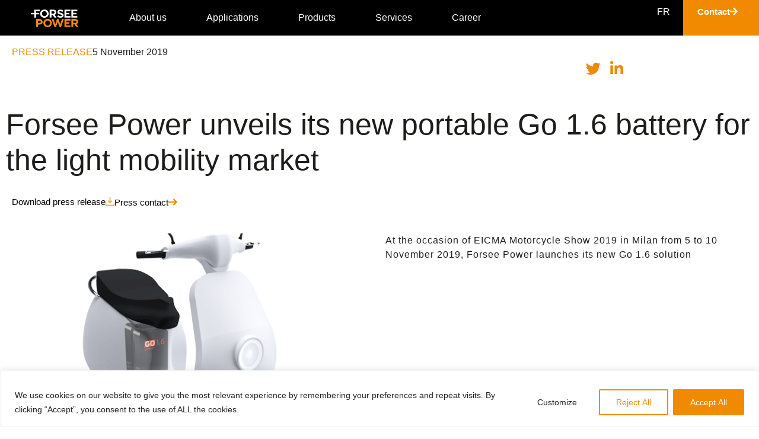

--- FILE ---
content_type: text/html; charset=UTF-8
request_url: https://www.forseepower.com/press-release/forsee-power-unveils-its-new-portable-go-1-6-battery-for-the-light-mobility-market-05-11-2019/
body_size: 28482
content:
<!doctype html>
<html lang="en-GB">
<head>
	<meta charset="UTF-8">
	<meta name="viewport" content="width=device-width, initial-scale=1">
	<link rel="profile" href="https://gmpg.org/xfn/11">
	<script>
var theplus_ajax_url = "https://www.forseepower.com/wp-admin/admin-ajax.php";
		var theplus_ajax_post_url = "https://www.forseepower.com/wp-admin/admin-post.php";
		var theplus_nonce = "855392cfea";
</script>
<meta name='robots' content='index, follow, max-image-preview:large, max-snippet:-1, max-video-preview:-1' />
<link rel="alternate" href="https://www.forseepower.com/press-release/forsee-power-unveils-its-new-portable-go-1-6-battery-for-the-light-mobility-market-05-11-2019/" hreflang="en" />
<link rel="alternate" href="https://www.forseepower.com/fr/communique-de-presse/le-francais-forsee-power-devoile-sa-nouvelle-batterie-portable-go-1-6-pour-le-marche-du-scooter-05-11-2019/" hreflang="fr" />

	<!-- This site is optimized with the Yoast SEO plugin v26.6 - https://yoast.com/wordpress/plugins/seo/ -->
	<title>Forsee Power unveils its new portable Go 1.6 battery for the light mobility market - Forseepower</title>
	<link rel="canonical" href="https://www.forseepower.com/press-release/forsee-power-unveils-its-new-portable-go-1-6-battery-for-the-light-mobility-market-05-11-2019/" />
	<meta property="og:locale" content="en_GB" />
	<meta property="og:locale:alternate" content="fr_FR" />
	<meta property="og:type" content="article" />
	<meta property="og:title" content="Forsee Power unveils its new portable Go 1.6 battery for the light mobility market - Forseepower" />
	<meta property="og:description" content="At the occasion of EICMA Motorcycle Show 2019 in Milan from 5 to 10 November 2019, Forsee Power launches its new Go 1.6 solution" />
	<meta property="og:url" content="https://www.forseepower.com/press-release/forsee-power-unveils-its-new-portable-go-1-6-battery-for-the-light-mobility-market-05-11-2019/" />
	<meta property="og:site_name" content="Forseepower" />
	<meta property="article:published_time" content="2019-11-05T16:10:00+00:00" />
	<meta property="article:modified_time" content="2024-04-24T10:04:13+00:00" />
	<meta property="og:image" content="https://www.forseepower.com/wp-content/uploads/2023/07/Group_B_LEVrender-1-1.png" />
	<meta property="og:image:width" content="634" />
	<meta property="og:image:height" content="430" />
	<meta property="og:image:type" content="image/png" />
	<meta name="author" content="anna.echeverria" />
	<meta name="twitter:card" content="summary_large_image" />
	<meta name="twitter:label1" content="Written by" />
	<meta name="twitter:data1" content="anna.echeverria" />
	<meta name="twitter:label2" content="Estimated reading time" />
	<meta name="twitter:data2" content="3 minutes" />
	<script type="application/ld+json" class="yoast-schema-graph">{"@context":"https://schema.org","@graph":[{"@type":"Article","@id":"https://www.forseepower.com/press-release/forsee-power-unveils-its-new-portable-go-1-6-battery-for-the-light-mobility-market-05-11-2019/#article","isPartOf":{"@id":"https://www.forseepower.com/press-release/forsee-power-unveils-its-new-portable-go-1-6-battery-for-the-light-mobility-market-05-11-2019/"},"author":{"name":"anna.echeverria","@id":"https://www.forseepower.com/#/schema/person/a57015c542ec9cac4df6ab03dcee7e10"},"headline":"Forsee Power unveils its new portable Go 1.6 battery for the light mobility market","datePublished":"2019-11-05T16:10:00+00:00","dateModified":"2024-04-24T10:04:13+00:00","mainEntityOfPage":{"@id":"https://www.forseepower.com/press-release/forsee-power-unveils-its-new-portable-go-1-6-battery-for-the-light-mobility-market-05-11-2019/"},"wordCount":469,"commentCount":0,"publisher":{"@id":"https://www.forseepower.com/#organization"},"image":{"@id":"https://www.forseepower.com/press-release/forsee-power-unveils-its-new-portable-go-1-6-battery-for-the-light-mobility-market-05-11-2019/#primaryimage"},"thumbnailUrl":"https://www.forseepower.com/wp-content/uploads/2023/07/Group_B_LEVrender-1-1.png","articleSection":["Press release"],"inLanguage":"en-GB","potentialAction":[{"@type":"CommentAction","name":"Comment","target":["https://www.forseepower.com/press-release/forsee-power-unveils-its-new-portable-go-1-6-battery-for-the-light-mobility-market-05-11-2019/#respond"]}]},{"@type":"WebPage","@id":"https://www.forseepower.com/press-release/forsee-power-unveils-its-new-portable-go-1-6-battery-for-the-light-mobility-market-05-11-2019/","url":"https://www.forseepower.com/press-release/forsee-power-unveils-its-new-portable-go-1-6-battery-for-the-light-mobility-market-05-11-2019/","name":"Forsee Power unveils its new portable Go 1.6 battery for the light mobility market - Forseepower","isPartOf":{"@id":"https://www.forseepower.com/#website"},"primaryImageOfPage":{"@id":"https://www.forseepower.com/press-release/forsee-power-unveils-its-new-portable-go-1-6-battery-for-the-light-mobility-market-05-11-2019/#primaryimage"},"image":{"@id":"https://www.forseepower.com/press-release/forsee-power-unveils-its-new-portable-go-1-6-battery-for-the-light-mobility-market-05-11-2019/#primaryimage"},"thumbnailUrl":"https://www.forseepower.com/wp-content/uploads/2023/07/Group_B_LEVrender-1-1.png","datePublished":"2019-11-05T16:10:00+00:00","dateModified":"2024-04-24T10:04:13+00:00","breadcrumb":{"@id":"https://www.forseepower.com/press-release/forsee-power-unveils-its-new-portable-go-1-6-battery-for-the-light-mobility-market-05-11-2019/#breadcrumb"},"inLanguage":"en-GB","potentialAction":[{"@type":"ReadAction","target":["https://www.forseepower.com/press-release/forsee-power-unveils-its-new-portable-go-1-6-battery-for-the-light-mobility-market-05-11-2019/"]}]},{"@type":"ImageObject","inLanguage":"en-GB","@id":"https://www.forseepower.com/press-release/forsee-power-unveils-its-new-portable-go-1-6-battery-for-the-light-mobility-market-05-11-2019/#primaryimage","url":"https://www.forseepower.com/wp-content/uploads/2023/07/Group_B_LEVrender-1-1.png","contentUrl":"https://www.forseepower.com/wp-content/uploads/2023/07/Group_B_LEVrender-1-1.png","width":634,"height":430},{"@type":"BreadcrumbList","@id":"https://www.forseepower.com/press-release/forsee-power-unveils-its-new-portable-go-1-6-battery-for-the-light-mobility-market-05-11-2019/#breadcrumb","itemListElement":[{"@type":"ListItem","position":1,"name":"Accueil","item":"https://www.forseepower.com/"},{"@type":"ListItem","position":2,"name":"Forsee Power unveils its new portable Go 1.6 battery for the light mobility market"}]},{"@type":"WebSite","@id":"https://www.forseepower.com/#website","url":"https://www.forseepower.com/","name":"Forsee Power","description":"","publisher":{"@id":"https://www.forseepower.com/#organization"},"potentialAction":[{"@type":"SearchAction","target":{"@type":"EntryPoint","urlTemplate":"https://www.forseepower.com/?s={search_term_string}"},"query-input":{"@type":"PropertyValueSpecification","valueRequired":true,"valueName":"search_term_string"}}],"inLanguage":"en-GB"},{"@type":"Organization","@id":"https://www.forseepower.com/#organization","name":"Forsee Power","url":"https://www.forseepower.com/","logo":{"@type":"ImageObject","inLanguage":"en-GB","@id":"https://www.forseepower.com/#/schema/logo/image/","url":"https://www.forseepower.com/wp-content/uploads/2023/04/forseepower-logo_blanc-orange.png","contentUrl":"https://www.forseepower.com/wp-content/uploads/2023/04/forseepower-logo_blanc-orange.png","width":390,"height":220,"caption":"Forsee Power"},"image":{"@id":"https://www.forseepower.com/#/schema/logo/image/"}},{"@type":"Person","@id":"https://www.forseepower.com/#/schema/person/a57015c542ec9cac4df6ab03dcee7e10","name":"anna.echeverria","image":{"@type":"ImageObject","inLanguage":"en-GB","@id":"https://www.forseepower.com/#/schema/person/image/","url":"https://secure.gravatar.com/avatar/5d872e8f5f1341fea3848d7d6adea4f1fbc0e8fea49630ed2d9989ae08568d3a?s=96&d=mm&r=g","contentUrl":"https://secure.gravatar.com/avatar/5d872e8f5f1341fea3848d7d6adea4f1fbc0e8fea49630ed2d9989ae08568d3a?s=96&d=mm&r=g","caption":"anna.echeverria"},"url":"https://www.forseepower.com/author/anna-echeverria/"}]}</script>
	<!-- / Yoast SEO plugin. -->


<link rel="alternate" title="oEmbed (JSON)" type="application/json+oembed" href="https://www.forseepower.com/wp-json/oembed/1.0/embed?url=https%3A%2F%2Fwww.forseepower.com%2Fpress-release%2Fforsee-power-unveils-its-new-portable-go-1-6-battery-for-the-light-mobility-market-05-11-2019%2F&#038;lang=en" />
<link rel="alternate" title="oEmbed (XML)" type="text/xml+oembed" href="https://www.forseepower.com/wp-json/oembed/1.0/embed?url=https%3A%2F%2Fwww.forseepower.com%2Fpress-release%2Fforsee-power-unveils-its-new-portable-go-1-6-battery-for-the-light-mobility-market-05-11-2019%2F&#038;format=xml&#038;lang=en" />
<style id='wp-img-auto-sizes-contain-inline-css'>
img:is([sizes=auto i],[sizes^="auto," i]){contain-intrinsic-size:3000px 1500px}
/*# sourceURL=wp-img-auto-sizes-contain-inline-css */
</style>
<style id='wp-emoji-styles-inline-css'>

	img.wp-smiley, img.emoji {
		display: inline !important;
		border: none !important;
		box-shadow: none !important;
		height: 1em !important;
		width: 1em !important;
		margin: 0 0.07em !important;
		vertical-align: -0.1em !important;
		background: none !important;
		padding: 0 !important;
	}
/*# sourceURL=wp-emoji-styles-inline-css */
</style>
<link rel='stylesheet' id='wp-block-library-css' href='https://www.forseepower.com/wp-includes/css/dist/block-library/style.min.css?ver=6.9' media='all' />
<style id='global-styles-inline-css'>
:root{--wp--preset--aspect-ratio--square: 1;--wp--preset--aspect-ratio--4-3: 4/3;--wp--preset--aspect-ratio--3-4: 3/4;--wp--preset--aspect-ratio--3-2: 3/2;--wp--preset--aspect-ratio--2-3: 2/3;--wp--preset--aspect-ratio--16-9: 16/9;--wp--preset--aspect-ratio--9-16: 9/16;--wp--preset--color--black: #000000;--wp--preset--color--cyan-bluish-gray: #abb8c3;--wp--preset--color--white: #ffffff;--wp--preset--color--pale-pink: #f78da7;--wp--preset--color--vivid-red: #cf2e2e;--wp--preset--color--luminous-vivid-orange: #ff6900;--wp--preset--color--luminous-vivid-amber: #fcb900;--wp--preset--color--light-green-cyan: #7bdcb5;--wp--preset--color--vivid-green-cyan: #00d084;--wp--preset--color--pale-cyan-blue: #8ed1fc;--wp--preset--color--vivid-cyan-blue: #0693e3;--wp--preset--color--vivid-purple: #9b51e0;--wp--preset--gradient--vivid-cyan-blue-to-vivid-purple: linear-gradient(135deg,rgb(6,147,227) 0%,rgb(155,81,224) 100%);--wp--preset--gradient--light-green-cyan-to-vivid-green-cyan: linear-gradient(135deg,rgb(122,220,180) 0%,rgb(0,208,130) 100%);--wp--preset--gradient--luminous-vivid-amber-to-luminous-vivid-orange: linear-gradient(135deg,rgb(252,185,0) 0%,rgb(255,105,0) 100%);--wp--preset--gradient--luminous-vivid-orange-to-vivid-red: linear-gradient(135deg,rgb(255,105,0) 0%,rgb(207,46,46) 100%);--wp--preset--gradient--very-light-gray-to-cyan-bluish-gray: linear-gradient(135deg,rgb(238,238,238) 0%,rgb(169,184,195) 100%);--wp--preset--gradient--cool-to-warm-spectrum: linear-gradient(135deg,rgb(74,234,220) 0%,rgb(151,120,209) 20%,rgb(207,42,186) 40%,rgb(238,44,130) 60%,rgb(251,105,98) 80%,rgb(254,248,76) 100%);--wp--preset--gradient--blush-light-purple: linear-gradient(135deg,rgb(255,206,236) 0%,rgb(152,150,240) 100%);--wp--preset--gradient--blush-bordeaux: linear-gradient(135deg,rgb(254,205,165) 0%,rgb(254,45,45) 50%,rgb(107,0,62) 100%);--wp--preset--gradient--luminous-dusk: linear-gradient(135deg,rgb(255,203,112) 0%,rgb(199,81,192) 50%,rgb(65,88,208) 100%);--wp--preset--gradient--pale-ocean: linear-gradient(135deg,rgb(255,245,203) 0%,rgb(182,227,212) 50%,rgb(51,167,181) 100%);--wp--preset--gradient--electric-grass: linear-gradient(135deg,rgb(202,248,128) 0%,rgb(113,206,126) 100%);--wp--preset--gradient--midnight: linear-gradient(135deg,rgb(2,3,129) 0%,rgb(40,116,252) 100%);--wp--preset--font-size--small: 13px;--wp--preset--font-size--medium: 20px;--wp--preset--font-size--large: 36px;--wp--preset--font-size--x-large: 42px;--wp--preset--spacing--20: 0.44rem;--wp--preset--spacing--30: 0.67rem;--wp--preset--spacing--40: 1rem;--wp--preset--spacing--50: 1.5rem;--wp--preset--spacing--60: 2.25rem;--wp--preset--spacing--70: 3.38rem;--wp--preset--spacing--80: 5.06rem;--wp--preset--shadow--natural: 6px 6px 9px rgba(0, 0, 0, 0.2);--wp--preset--shadow--deep: 12px 12px 50px rgba(0, 0, 0, 0.4);--wp--preset--shadow--sharp: 6px 6px 0px rgba(0, 0, 0, 0.2);--wp--preset--shadow--outlined: 6px 6px 0px -3px rgb(255, 255, 255), 6px 6px rgb(0, 0, 0);--wp--preset--shadow--crisp: 6px 6px 0px rgb(0, 0, 0);}:root { --wp--style--global--content-size: 800px;--wp--style--global--wide-size: 1200px; }:where(body) { margin: 0; }.wp-site-blocks > .alignleft { float: left; margin-right: 2em; }.wp-site-blocks > .alignright { float: right; margin-left: 2em; }.wp-site-blocks > .aligncenter { justify-content: center; margin-left: auto; margin-right: auto; }:where(.wp-site-blocks) > * { margin-block-start: 24px; margin-block-end: 0; }:where(.wp-site-blocks) > :first-child { margin-block-start: 0; }:where(.wp-site-blocks) > :last-child { margin-block-end: 0; }:root { --wp--style--block-gap: 24px; }:root :where(.is-layout-flow) > :first-child{margin-block-start: 0;}:root :where(.is-layout-flow) > :last-child{margin-block-end: 0;}:root :where(.is-layout-flow) > *{margin-block-start: 24px;margin-block-end: 0;}:root :where(.is-layout-constrained) > :first-child{margin-block-start: 0;}:root :where(.is-layout-constrained) > :last-child{margin-block-end: 0;}:root :where(.is-layout-constrained) > *{margin-block-start: 24px;margin-block-end: 0;}:root :where(.is-layout-flex){gap: 24px;}:root :where(.is-layout-grid){gap: 24px;}.is-layout-flow > .alignleft{float: left;margin-inline-start: 0;margin-inline-end: 2em;}.is-layout-flow > .alignright{float: right;margin-inline-start: 2em;margin-inline-end: 0;}.is-layout-flow > .aligncenter{margin-left: auto !important;margin-right: auto !important;}.is-layout-constrained > .alignleft{float: left;margin-inline-start: 0;margin-inline-end: 2em;}.is-layout-constrained > .alignright{float: right;margin-inline-start: 2em;margin-inline-end: 0;}.is-layout-constrained > .aligncenter{margin-left: auto !important;margin-right: auto !important;}.is-layout-constrained > :where(:not(.alignleft):not(.alignright):not(.alignfull)){max-width: var(--wp--style--global--content-size);margin-left: auto !important;margin-right: auto !important;}.is-layout-constrained > .alignwide{max-width: var(--wp--style--global--wide-size);}body .is-layout-flex{display: flex;}.is-layout-flex{flex-wrap: wrap;align-items: center;}.is-layout-flex > :is(*, div){margin: 0;}body .is-layout-grid{display: grid;}.is-layout-grid > :is(*, div){margin: 0;}body{padding-top: 0px;padding-right: 0px;padding-bottom: 0px;padding-left: 0px;}a:where(:not(.wp-element-button)){text-decoration: underline;}:root :where(.wp-element-button, .wp-block-button__link){background-color: #32373c;border-width: 0;color: #fff;font-family: inherit;font-size: inherit;font-style: inherit;font-weight: inherit;letter-spacing: inherit;line-height: inherit;padding-top: calc(0.667em + 2px);padding-right: calc(1.333em + 2px);padding-bottom: calc(0.667em + 2px);padding-left: calc(1.333em + 2px);text-decoration: none;text-transform: inherit;}.has-black-color{color: var(--wp--preset--color--black) !important;}.has-cyan-bluish-gray-color{color: var(--wp--preset--color--cyan-bluish-gray) !important;}.has-white-color{color: var(--wp--preset--color--white) !important;}.has-pale-pink-color{color: var(--wp--preset--color--pale-pink) !important;}.has-vivid-red-color{color: var(--wp--preset--color--vivid-red) !important;}.has-luminous-vivid-orange-color{color: var(--wp--preset--color--luminous-vivid-orange) !important;}.has-luminous-vivid-amber-color{color: var(--wp--preset--color--luminous-vivid-amber) !important;}.has-light-green-cyan-color{color: var(--wp--preset--color--light-green-cyan) !important;}.has-vivid-green-cyan-color{color: var(--wp--preset--color--vivid-green-cyan) !important;}.has-pale-cyan-blue-color{color: var(--wp--preset--color--pale-cyan-blue) !important;}.has-vivid-cyan-blue-color{color: var(--wp--preset--color--vivid-cyan-blue) !important;}.has-vivid-purple-color{color: var(--wp--preset--color--vivid-purple) !important;}.has-black-background-color{background-color: var(--wp--preset--color--black) !important;}.has-cyan-bluish-gray-background-color{background-color: var(--wp--preset--color--cyan-bluish-gray) !important;}.has-white-background-color{background-color: var(--wp--preset--color--white) !important;}.has-pale-pink-background-color{background-color: var(--wp--preset--color--pale-pink) !important;}.has-vivid-red-background-color{background-color: var(--wp--preset--color--vivid-red) !important;}.has-luminous-vivid-orange-background-color{background-color: var(--wp--preset--color--luminous-vivid-orange) !important;}.has-luminous-vivid-amber-background-color{background-color: var(--wp--preset--color--luminous-vivid-amber) !important;}.has-light-green-cyan-background-color{background-color: var(--wp--preset--color--light-green-cyan) !important;}.has-vivid-green-cyan-background-color{background-color: var(--wp--preset--color--vivid-green-cyan) !important;}.has-pale-cyan-blue-background-color{background-color: var(--wp--preset--color--pale-cyan-blue) !important;}.has-vivid-cyan-blue-background-color{background-color: var(--wp--preset--color--vivid-cyan-blue) !important;}.has-vivid-purple-background-color{background-color: var(--wp--preset--color--vivid-purple) !important;}.has-black-border-color{border-color: var(--wp--preset--color--black) !important;}.has-cyan-bluish-gray-border-color{border-color: var(--wp--preset--color--cyan-bluish-gray) !important;}.has-white-border-color{border-color: var(--wp--preset--color--white) !important;}.has-pale-pink-border-color{border-color: var(--wp--preset--color--pale-pink) !important;}.has-vivid-red-border-color{border-color: var(--wp--preset--color--vivid-red) !important;}.has-luminous-vivid-orange-border-color{border-color: var(--wp--preset--color--luminous-vivid-orange) !important;}.has-luminous-vivid-amber-border-color{border-color: var(--wp--preset--color--luminous-vivid-amber) !important;}.has-light-green-cyan-border-color{border-color: var(--wp--preset--color--light-green-cyan) !important;}.has-vivid-green-cyan-border-color{border-color: var(--wp--preset--color--vivid-green-cyan) !important;}.has-pale-cyan-blue-border-color{border-color: var(--wp--preset--color--pale-cyan-blue) !important;}.has-vivid-cyan-blue-border-color{border-color: var(--wp--preset--color--vivid-cyan-blue) !important;}.has-vivid-purple-border-color{border-color: var(--wp--preset--color--vivid-purple) !important;}.has-vivid-cyan-blue-to-vivid-purple-gradient-background{background: var(--wp--preset--gradient--vivid-cyan-blue-to-vivid-purple) !important;}.has-light-green-cyan-to-vivid-green-cyan-gradient-background{background: var(--wp--preset--gradient--light-green-cyan-to-vivid-green-cyan) !important;}.has-luminous-vivid-amber-to-luminous-vivid-orange-gradient-background{background: var(--wp--preset--gradient--luminous-vivid-amber-to-luminous-vivid-orange) !important;}.has-luminous-vivid-orange-to-vivid-red-gradient-background{background: var(--wp--preset--gradient--luminous-vivid-orange-to-vivid-red) !important;}.has-very-light-gray-to-cyan-bluish-gray-gradient-background{background: var(--wp--preset--gradient--very-light-gray-to-cyan-bluish-gray) !important;}.has-cool-to-warm-spectrum-gradient-background{background: var(--wp--preset--gradient--cool-to-warm-spectrum) !important;}.has-blush-light-purple-gradient-background{background: var(--wp--preset--gradient--blush-light-purple) !important;}.has-blush-bordeaux-gradient-background{background: var(--wp--preset--gradient--blush-bordeaux) !important;}.has-luminous-dusk-gradient-background{background: var(--wp--preset--gradient--luminous-dusk) !important;}.has-pale-ocean-gradient-background{background: var(--wp--preset--gradient--pale-ocean) !important;}.has-electric-grass-gradient-background{background: var(--wp--preset--gradient--electric-grass) !important;}.has-midnight-gradient-background{background: var(--wp--preset--gradient--midnight) !important;}.has-small-font-size{font-size: var(--wp--preset--font-size--small) !important;}.has-medium-font-size{font-size: var(--wp--preset--font-size--medium) !important;}.has-large-font-size{font-size: var(--wp--preset--font-size--large) !important;}.has-x-large-font-size{font-size: var(--wp--preset--font-size--x-large) !important;}
:root :where(.wp-block-pullquote){font-size: 1.5em;line-height: 1.6;}
/*# sourceURL=global-styles-inline-css */
</style>
<link rel='stylesheet' id='theplus-plus-extra-adv-plus-extra-adv-css' href='//www.forseepower.com/wp-content/plugins/the-plus-addons-for-elementor-page-builder/assets/css/main/plus-extra-adv/plus-extra-adv.min.css?ver=1767796004' media='all' />
<link rel='stylesheet' id='theplus-plus-alignmnet-plus-extra-adv-css' href='//www.forseepower.com/wp-content/plugins/the-plus-addons-for-elementor-page-builder/assets/css/main/plus-extra-adv/plus-alignmnet.css?ver=1767796004' media='all' />
<link rel='stylesheet' id='theplus-plus-skeleton-tp-skeleton-css' href='//www.forseepower.com/wp-content/plugins/theplus_elementor_addon/assets/css/widgets-feature/tp-skeleton/plus-skeleton.min.css?ver=1767796004' media='all' />
<link rel='stylesheet' id='theplus-tp-bootstrap-grid-extra-css' href='//www.forseepower.com/wp-content/plugins/the-plus-addons-for-elementor-page-builder/assets/css/extra/tp-bootstrap-grid.css?ver=1767796004' media='all' />
<link rel='stylesheet' id='theplus-plus-dynamic-listing-dynamic-listing-css' href='//www.forseepower.com/wp-content/plugins/theplus_elementor_addon/assets/css/main/dynamic-listing/plus-dynamic-listing.min.css?ver=1767796004' media='all' />
<link rel='stylesheet' id='theplus-plus-post-image-post-feature-image-css' href='//www.forseepower.com/wp-content/plugins/the-plus-addons-for-elementor-page-builder/assets/css/main/post-feature-image/plus-post-image.min.css?ver=1767796004' media='all' />
<link rel='stylesheet' id='theplus-plus-post-meta-info-post-meta-info-css' href='//www.forseepower.com/wp-content/plugins/the-plus-addons-for-elementor-page-builder/assets/css/main/post-meta-info/plus-post-meta-info.min.css?ver=1767796004' media='all' />
<link rel='stylesheet' id='hello-elementor-css' href='https://www.forseepower.com/wp-content/themes/hello-elementor/assets/css/reset.css?ver=3.4.5' media='all' />
<link rel='stylesheet' id='hello-elementor-theme-style-css' href='https://www.forseepower.com/wp-content/themes/hello-elementor/assets/css/theme.css?ver=3.4.5' media='all' />
<link rel='stylesheet' id='hello-elementor-header-footer-css' href='https://www.forseepower.com/wp-content/themes/hello-elementor/assets/css/header-footer.css?ver=3.4.5' media='all' />
<link rel='stylesheet' id='elementor-frontend-css' href='https://www.forseepower.com/wp-content/plugins/elementor/assets/css/frontend.min.css?ver=3.34.0' media='all' />
<link rel='stylesheet' id='elementor-post-8-css' href='https://www.forseepower.com/wp-content/uploads/elementor/css/post-8.css?ver=1766492842' media='all' />
<link rel='stylesheet' id='widget-image-css' href='https://www.forseepower.com/wp-content/plugins/elementor/assets/css/widget-image.min.css?ver=3.34.0' media='all' />
<link rel='stylesheet' id='widget-icon-box-css' href='https://www.forseepower.com/wp-content/plugins/elementor/assets/css/widget-icon-box.min.css?ver=3.34.0' media='all' />
<link rel='stylesheet' id='widget-nav-menu-css' href='https://www.forseepower.com/wp-content/plugins/elementor-pro/assets/css/widget-nav-menu.min.css?ver=3.34.0' media='all' />
<link rel='stylesheet' id='e-animation-fadeIn-css' href='https://www.forseepower.com/wp-content/plugins/elementor/assets/lib/animations/styles/fadeIn.min.css?ver=3.34.0' media='all' />
<link rel='stylesheet' id='widget-mega-menu-css' href='https://www.forseepower.com/wp-content/plugins/elementor-pro/assets/css/widget-mega-menu.min.css?ver=3.34.0' media='all' />
<link rel='stylesheet' id='widget-heading-css' href='https://www.forseepower.com/wp-content/plugins/elementor/assets/css/widget-heading.min.css?ver=3.34.0' media='all' />
<link rel='stylesheet' id='widget-icon-list-css' href='https://www.forseepower.com/wp-content/plugins/elementor/assets/css/widget-icon-list.min.css?ver=3.34.0' media='all' />
<link rel='stylesheet' id='widget-social-icons-css' href='https://www.forseepower.com/wp-content/plugins/elementor/assets/css/widget-social-icons.min.css?ver=3.34.0' media='all' />
<link rel='stylesheet' id='e-apple-webkit-css' href='https://www.forseepower.com/wp-content/plugins/elementor/assets/css/conditionals/apple-webkit.min.css?ver=3.34.0' media='all' />
<link rel='stylesheet' id='widget-spacer-css' href='https://www.forseepower.com/wp-content/plugins/elementor/assets/css/widget-spacer.min.css?ver=3.34.0' media='all' />
<link rel='stylesheet' id='widget-divider-css' href='https://www.forseepower.com/wp-content/plugins/elementor/assets/css/widget-divider.min.css?ver=3.34.0' media='all' />
<link rel='stylesheet' id='elementor-icons-css' href='https://www.forseepower.com/wp-content/plugins/elementor/assets/lib/eicons/css/elementor-icons.min.css?ver=5.45.0' media='all' />
<link rel='stylesheet' id='cpel-language-switcher-css' href='https://www.forseepower.com/wp-content/plugins/connect-polylang-elementor/assets/css/language-switcher.min.css?ver=2.5.4' media='all' />
<link rel='stylesheet' id='elementor-post-205-css' href='https://www.forseepower.com/wp-content/uploads/elementor/css/post-205.css?ver=1766492843' media='all' />
<link rel='stylesheet' id='elementor-post-360-css' href='https://www.forseepower.com/wp-content/uploads/elementor/css/post-360.css?ver=1766492843' media='all' />
<link rel='stylesheet' id='elementor-post-6189-css' href='https://www.forseepower.com/wp-content/uploads/elementor/css/post-6189.css?ver=1766492923' media='all' />
<link rel='stylesheet' id='tablepress-default-css' href='https://www.forseepower.com/wp-content/plugins/tablepress/css/build/default.css?ver=3.2.6' media='all' />
<style id='tablepress-default-inline-css'>
table.FPtable{font-family:Arial,Helvetica,sans-serif;width:100%;text-align:left;border-collapse:collapse}.tablepress>:where(tbody)>.odd>*{background-color:#fff;color:var(--odd-text-color)}table caption+thead tr:first-child td,table caption+thead tr:first-child th,table colgroup+thead tr:first-child td,table colgroup+thead tr:first-child th,table thead:first-child tr:first-child td,table thead:first-child tr:first-child th{border-top:0 solid hsla(0,0%,50.2%,.5019607843)}table.FPtable td,table.FPtable th{border:0;border-top:0;background:#fff;padding:10px 5px;text-align:left;vertical-align:middle}table.FPtable tbody td{font-size:16px;border-bottom:2px solid #717070;background:#fff;text-align:left;vertical-align:middle;line-height:18px;height:60px;min-height:60px}table.FPtable thead{background:#FFF;background:-moz-linear-gradient(top,#fff 0%,#fff 66%,#FFF 100%);background:-webkit-linear-gradient(top,#fff 0%,#fff 66%,#FFF 100%);background:linear-gradient(to bottom,#fff 0%,#fff 66%,#FFF 100%);border-bottom:0 solid #717070}table.FPtable thead th{font-size:16px;font-weight:700;color:#071217}
/*# sourceURL=tablepress-default-inline-css */
</style>
<link rel='stylesheet' id='hello-elementor-child-style-css' href='https://www.forseepower.com/wp-content/themes/forseepower-theme-child-master/style.css?ver=1.0.1' media='all' />
<link rel='stylesheet' id='elementor-icons-shared-0-css' href='https://www.forseepower.com/wp-content/plugins/elementor/assets/lib/font-awesome/css/fontawesome.min.css?ver=5.15.3' media='all' />
<link rel='stylesheet' id='elementor-icons-fa-solid-css' href='https://www.forseepower.com/wp-content/plugins/elementor/assets/lib/font-awesome/css/solid.min.css?ver=5.15.3' media='all' />
<link rel='stylesheet' id='elementor-icons-fa-brands-css' href='https://www.forseepower.com/wp-content/plugins/elementor/assets/lib/font-awesome/css/brands.min.css?ver=5.15.3' media='all' />
<script id="cookie-law-info-js-extra">
var _ckyConfig = {"_ipData":[],"_assetsURL":"https://www.forseepower.com/wp-content/plugins/cookie-law-info/lite/frontend/images/","_publicURL":"https://www.forseepower.com","_expiry":"365","_categories":[{"name":"Necessary","slug":"necessary","isNecessary":true,"ccpaDoNotSell":true,"cookies":[{"cookieID":"cookielawinfo-checkbox-others","domain":"www.forseepower.com","provider":""},{"cookieID":"cookielawinfo-checkbox-analytics","domain":"www.forseepower.com","provider":""},{"cookieID":"cookielawinfo-checkbox-functional","domain":"www.forseepower.com","provider":""},{"cookieID":"cookielawinfo-checkbox-performance","domain":"www.forseepower.com","provider":""},{"cookieID":"cookielawinfo-checkbox-necessary","domain":"www.forseepower.com","provider":""},{"cookieID":"viewed_cookie_policy","domain":"www.forseepower.com","provider":""},{"cookieID":"elementor","domain":"www.forseepower.com","provider":""},{"cookieID":"YSC","domain":"youtube.com","provider":""},{"cookieID":"VISITOR_INFO1_LIVE","domain":".youtube.com","provider":""},{"cookieID":"VISITOR_PRIVACY_METADATA","domain":".youtube.com","provider":""}],"active":true,"defaultConsent":{"gdpr":true,"ccpa":true}},{"name":"Functional","slug":"functional","isNecessary":false,"ccpaDoNotSell":true,"cookies":[],"active":true,"defaultConsent":{"gdpr":false,"ccpa":false}},{"name":"Analytics","slug":"analytics","isNecessary":false,"ccpaDoNotSell":true,"cookies":[{"cookieID":"CONSENT","domain":".youtube.com","provider":""},{"cookieID":"CONSENT","domain":".youtube-nocookie.com","provider":""}],"active":true,"defaultConsent":{"gdpr":false,"ccpa":false}},{"name":"Performance","slug":"performance","isNecessary":false,"ccpaDoNotSell":true,"cookies":[],"active":true,"defaultConsent":{"gdpr":false,"ccpa":false}},{"name":"Advertisement","slug":"advertisement","isNecessary":false,"ccpaDoNotSell":true,"cookies":[{"cookieID":"yt.innertube::requests","domain":"youtube-nocookie.com","provider":""},{"cookieID":"yt.innertube::nextId","domain":"youtube-nocookie.com","provider":""}],"active":true,"defaultConsent":{"gdpr":false,"ccpa":false}}],"_activeLaw":"gdpr","_rootDomain":"","_block":"1","_showBanner":"1","_bannerConfig":{"settings":{"type":"banner","preferenceCenterType":"popup","position":"bottom","applicableLaw":"gdpr"},"behaviours":{"reloadBannerOnAccept":false,"loadAnalyticsByDefault":false,"animations":{"onLoad":"animate","onHide":"sticky"}},"config":{"revisitConsent":{"status":true,"tag":"revisit-consent","position":"bottom-left","meta":{"url":"#"},"styles":{"background-color":"#0056A7"},"elements":{"title":{"type":"text","tag":"revisit-consent-title","status":true,"styles":{"color":"#0056a7"}}}},"preferenceCenter":{"toggle":{"status":true,"tag":"detail-category-toggle","type":"toggle","states":{"active":{"styles":{"background-color":"#1863DC"}},"inactive":{"styles":{"background-color":"#D0D5D2"}}}}},"categoryPreview":{"status":false,"toggle":{"status":true,"tag":"detail-category-preview-toggle","type":"toggle","states":{"active":{"styles":{"background-color":"#1863DC"}},"inactive":{"styles":{"background-color":"#D0D5D2"}}}}},"videoPlaceholder":{"status":true,"styles":{"background-color":"#000000","border-color":"#000000","color":"#ffffff"}},"readMore":{"status":false,"tag":"readmore-button","type":"link","meta":{"noFollow":true,"newTab":true},"styles":{"color":"#F18A00","background-color":"transparent","border-color":"transparent"}},"showMore":{"status":true,"tag":"show-desc-button","type":"button","styles":{"color":"#1863DC"}},"showLess":{"status":true,"tag":"hide-desc-button","type":"button","styles":{"color":"#1863DC"}},"alwaysActive":{"status":true,"tag":"always-active","styles":{"color":"#008000"}},"manualLinks":{"status":true,"tag":"manual-links","type":"link","styles":{"color":"#1863DC"}},"auditTable":{"status":true},"optOption":{"status":true,"toggle":{"status":true,"tag":"optout-option-toggle","type":"toggle","states":{"active":{"styles":{"background-color":"#1863dc"}},"inactive":{"styles":{"background-color":"#FFFFFF"}}}}}}},"_version":"3.3.9","_logConsent":"1","_tags":[{"tag":"accept-button","styles":{"color":"#FFFFFF","background-color":"#F18A00","border-color":"#F18A00"}},{"tag":"reject-button","styles":{"color":"#F18A00","background-color":"transparent","border-color":"#F18A00"}},{"tag":"settings-button","styles":{"color":"#1D1D1B","background-color":"transparent","border-color":"TRANSPARENT"}},{"tag":"readmore-button","styles":{"color":"#F18A00","background-color":"transparent","border-color":"transparent"}},{"tag":"donotsell-button","styles":{"color":"#1863DC","background-color":"transparent","border-color":"transparent"}},{"tag":"show-desc-button","styles":{"color":"#1863DC"}},{"tag":"hide-desc-button","styles":{"color":"#1863DC"}},{"tag":"cky-always-active","styles":[]},{"tag":"cky-link","styles":[]},{"tag":"accept-button","styles":{"color":"#FFFFFF","background-color":"#F18A00","border-color":"#F18A00"}},{"tag":"revisit-consent","styles":{"background-color":"#0056A7"}}],"_shortCodes":[{"key":"cky_readmore","content":"\u003Ca href=\"#\" class=\"cky-policy\" aria-label=\"Cookie Policy\" target=\"_blank\" rel=\"noopener\" data-cky-tag=\"readmore-button\"\u003ECookie Policy\u003C/a\u003E","tag":"readmore-button","status":false,"attributes":{"rel":"nofollow","target":"_blank"}},{"key":"cky_show_desc","content":"\u003Cbutton class=\"cky-show-desc-btn\" data-cky-tag=\"show-desc-button\" aria-label=\"Show more\"\u003EShow more\u003C/button\u003E","tag":"show-desc-button","status":true,"attributes":[]},{"key":"cky_hide_desc","content":"\u003Cbutton class=\"cky-show-desc-btn\" data-cky-tag=\"hide-desc-button\" aria-label=\"Show less\"\u003EShow less\u003C/button\u003E","tag":"hide-desc-button","status":true,"attributes":[]},{"key":"cky_optout_show_desc","content":"[cky_optout_show_desc]","tag":"optout-show-desc-button","status":true,"attributes":[]},{"key":"cky_optout_hide_desc","content":"[cky_optout_hide_desc]","tag":"optout-hide-desc-button","status":true,"attributes":[]},{"key":"cky_category_toggle_label","content":"[cky_{{status}}_category_label] [cky_preference_{{category_slug}}_title]","tag":"","status":true,"attributes":[]},{"key":"cky_enable_category_label","content":"Enable","tag":"","status":true,"attributes":[]},{"key":"cky_disable_category_label","content":"Disable","tag":"","status":true,"attributes":[]},{"key":"cky_video_placeholder","content":"\u003Cdiv class=\"video-placeholder-normal\" data-cky-tag=\"video-placeholder\" id=\"[UNIQUEID]\"\u003E\u003Cp class=\"video-placeholder-text-normal\" data-cky-tag=\"placeholder-title\"\u003EPlease accept cookies to access this content\u003C/p\u003E\u003C/div\u003E","tag":"","status":true,"attributes":[]},{"key":"cky_enable_optout_label","content":"Enable","tag":"","status":true,"attributes":[]},{"key":"cky_disable_optout_label","content":"Disable","tag":"","status":true,"attributes":[]},{"key":"cky_optout_toggle_label","content":"[cky_{{status}}_optout_label] [cky_optout_option_title]","tag":"","status":true,"attributes":[]},{"key":"cky_optout_option_title","content":"Do Not Sell or Share My Personal Information","tag":"","status":true,"attributes":[]},{"key":"cky_optout_close_label","content":"Close","tag":"","status":true,"attributes":[]},{"key":"cky_preference_close_label","content":"Close","tag":"","status":true,"attributes":[]}],"_rtl":"","_language":"en","_providersToBlock":[]};
var _ckyStyles = {"css":".cky-overlay{background: #000000; opacity: 0.4; position: fixed; top: 0; left: 0; width: 100%; height: 100%; z-index: 99999999;}.cky-hide{display: none;}.cky-btn-revisit-wrapper{display: flex; align-items: center; justify-content: center; background: #0056a7; width: 45px; height: 45px; border-radius: 50%; position: fixed; z-index: 999999; cursor: pointer;}.cky-revisit-bottom-left{bottom: 15px; left: 15px;}.cky-revisit-bottom-right{bottom: 15px; right: 15px;}.cky-btn-revisit-wrapper .cky-btn-revisit{display: flex; align-items: center; justify-content: center; background: none; border: none; cursor: pointer; position: relative; margin: 0; padding: 0;}.cky-btn-revisit-wrapper .cky-btn-revisit img{max-width: fit-content; margin: 0; height: 30px; width: 30px;}.cky-revisit-bottom-left:hover::before{content: attr(data-tooltip); position: absolute; background: #4e4b66; color: #ffffff; left: calc(100% + 7px); font-size: 12px; line-height: 16px; width: max-content; padding: 4px 8px; border-radius: 4px;}.cky-revisit-bottom-left:hover::after{position: absolute; content: \"\"; border: 5px solid transparent; left: calc(100% + 2px); border-left-width: 0; border-right-color: #4e4b66;}.cky-revisit-bottom-right:hover::before{content: attr(data-tooltip); position: absolute; background: #4e4b66; color: #ffffff; right: calc(100% + 7px); font-size: 12px; line-height: 16px; width: max-content; padding: 4px 8px; border-radius: 4px;}.cky-revisit-bottom-right:hover::after{position: absolute; content: \"\"; border: 5px solid transparent; right: calc(100% + 2px); border-right-width: 0; border-left-color: #4e4b66;}.cky-revisit-hide{display: none;}.cky-consent-container{position: fixed; width: 100%; box-sizing: border-box; z-index: 9999999;}.cky-consent-container .cky-consent-bar{background: #ffffff; border: 1px solid; padding: 16.5px 24px; box-shadow: 0 -1px 10px 0 #acabab4d;}.cky-banner-bottom{bottom: 0; left: 0;}.cky-banner-top{top: 0; left: 0;}.cky-custom-brand-logo-wrapper .cky-custom-brand-logo{width: 100px; height: auto; margin: 0 0 12px 0;}.cky-notice .cky-title{color: #212121; font-weight: 700; font-size: 18px; line-height: 24px; margin: 0 0 12px 0;}.cky-notice-group{display: flex; justify-content: space-between; align-items: center; font-size: 14px; line-height: 24px; font-weight: 400;}.cky-notice-des *,.cky-preference-content-wrapper *,.cky-accordion-header-des *,.cky-gpc-wrapper .cky-gpc-desc *{font-size: 14px;}.cky-notice-des{color: #212121; font-size: 14px; line-height: 24px; font-weight: 400;}.cky-notice-des img{height: 25px; width: 25px;}.cky-consent-bar .cky-notice-des p,.cky-gpc-wrapper .cky-gpc-desc p,.cky-preference-body-wrapper .cky-preference-content-wrapper p,.cky-accordion-header-wrapper .cky-accordion-header-des p,.cky-cookie-des-table li div:last-child p{color: inherit; margin-top: 0; overflow-wrap: break-word;}.cky-notice-des P:last-child,.cky-preference-content-wrapper p:last-child,.cky-cookie-des-table li div:last-child p:last-child,.cky-gpc-wrapper .cky-gpc-desc p:last-child{margin-bottom: 0;}.cky-notice-des a.cky-policy,.cky-notice-des button.cky-policy{font-size: 14px; color: #1863dc; white-space: nowrap; cursor: pointer; background: transparent; border: 1px solid; text-decoration: underline;}.cky-notice-des button.cky-policy{padding: 0;}.cky-notice-des a.cky-policy:focus-visible,.cky-notice-des button.cky-policy:focus-visible,.cky-preference-content-wrapper .cky-show-desc-btn:focus-visible,.cky-accordion-header .cky-accordion-btn:focus-visible,.cky-preference-header .cky-btn-close:focus-visible,.cky-switch input[type=\"checkbox\"]:focus-visible,.cky-footer-wrapper a:focus-visible,.cky-btn:focus-visible{outline: 2px solid #1863dc; outline-offset: 2px;}.cky-btn:focus:not(:focus-visible),.cky-accordion-header .cky-accordion-btn:focus:not(:focus-visible),.cky-preference-content-wrapper .cky-show-desc-btn:focus:not(:focus-visible),.cky-btn-revisit-wrapper .cky-btn-revisit:focus:not(:focus-visible),.cky-preference-header .cky-btn-close:focus:not(:focus-visible),.cky-consent-bar .cky-banner-btn-close:focus:not(:focus-visible){outline: 0;}button.cky-show-desc-btn:not(:hover):not(:active){color: #1863dc; background: transparent;}button.cky-accordion-btn:not(:hover):not(:active),button.cky-banner-btn-close:not(:hover):not(:active),button.cky-btn-close:not(:hover):not(:active),button.cky-btn-revisit:not(:hover):not(:active){background: transparent;}.cky-consent-bar button:hover,.cky-modal.cky-modal-open button:hover,.cky-consent-bar button:focus,.cky-modal.cky-modal-open button:focus{text-decoration: none;}.cky-notice-btn-wrapper{display: flex; justify-content: center; align-items: center; margin-left: 15px;}.cky-notice-btn-wrapper .cky-btn{text-shadow: none; box-shadow: none;}.cky-btn{font-size: 14px; font-family: inherit; line-height: 24px; padding: 8px 27px; font-weight: 500; margin: 0 8px 0 0; border-radius: 2px; white-space: nowrap; cursor: pointer; text-align: center; text-transform: none; min-height: 0;}.cky-btn:hover{opacity: 0.8;}.cky-btn-customize{color: #1863dc; background: transparent; border: 2px solid #1863dc;}.cky-btn-reject{color: #1863dc; background: transparent; border: 2px solid #1863dc;}.cky-btn-accept{background: #1863dc; color: #ffffff; border: 2px solid #1863dc;}.cky-btn:last-child{margin-right: 0;}@media (max-width: 768px){.cky-notice-group{display: block;}.cky-notice-btn-wrapper{margin-left: 0;}.cky-notice-btn-wrapper .cky-btn{flex: auto; max-width: 100%; margin-top: 10px; white-space: unset;}}@media (max-width: 576px){.cky-notice-btn-wrapper{flex-direction: column;}.cky-custom-brand-logo-wrapper, .cky-notice .cky-title, .cky-notice-des, .cky-notice-btn-wrapper{padding: 0 28px;}.cky-consent-container .cky-consent-bar{padding: 16.5px 0;}.cky-notice-des{max-height: 40vh; overflow-y: scroll;}.cky-notice-btn-wrapper .cky-btn{width: 100%; padding: 8px; margin-right: 0;}.cky-notice-btn-wrapper .cky-btn-accept{order: 1;}.cky-notice-btn-wrapper .cky-btn-reject{order: 3;}.cky-notice-btn-wrapper .cky-btn-customize{order: 2;}}@media (max-width: 425px){.cky-custom-brand-logo-wrapper, .cky-notice .cky-title, .cky-notice-des, .cky-notice-btn-wrapper{padding: 0 24px;}.cky-notice-btn-wrapper{flex-direction: column;}.cky-btn{width: 100%; margin: 10px 0 0 0;}.cky-notice-btn-wrapper .cky-btn-customize{order: 2;}.cky-notice-btn-wrapper .cky-btn-reject{order: 3;}.cky-notice-btn-wrapper .cky-btn-accept{order: 1; margin-top: 16px;}}@media (max-width: 352px){.cky-notice .cky-title{font-size: 16px;}.cky-notice-des *{font-size: 12px;}.cky-notice-des, .cky-btn{font-size: 12px;}}.cky-modal.cky-modal-open{display: flex; visibility: visible; -webkit-transform: translate(-50%, -50%); -moz-transform: translate(-50%, -50%); -ms-transform: translate(-50%, -50%); -o-transform: translate(-50%, -50%); transform: translate(-50%, -50%); top: 50%; left: 50%; transition: all 1s ease;}.cky-modal{box-shadow: 0 32px 68px rgba(0, 0, 0, 0.3); margin: 0 auto; position: fixed; max-width: 100%; background: #ffffff; top: 50%; box-sizing: border-box; border-radius: 6px; z-index: 999999999; color: #212121; -webkit-transform: translate(-50%, 100%); -moz-transform: translate(-50%, 100%); -ms-transform: translate(-50%, 100%); -o-transform: translate(-50%, 100%); transform: translate(-50%, 100%); visibility: hidden; transition: all 0s ease;}.cky-preference-center{max-height: 79vh; overflow: hidden; width: 845px; overflow: hidden; flex: 1 1 0; display: flex; flex-direction: column; border-radius: 6px;}.cky-preference-header{display: flex; align-items: center; justify-content: space-between; padding: 22px 24px; border-bottom: 1px solid;}.cky-preference-header .cky-preference-title{font-size: 18px; font-weight: 700; line-height: 24px;}.cky-preference-header .cky-btn-close{margin: 0; cursor: pointer; vertical-align: middle; padding: 0; background: none; border: none; width: auto; height: auto; min-height: 0; line-height: 0; text-shadow: none; box-shadow: none;}.cky-preference-header .cky-btn-close img{margin: 0; height: 10px; width: 10px;}.cky-preference-body-wrapper{padding: 0 24px; flex: 1; overflow: auto; box-sizing: border-box;}.cky-preference-content-wrapper,.cky-gpc-wrapper .cky-gpc-desc{font-size: 14px; line-height: 24px; font-weight: 400; padding: 12px 0;}.cky-preference-content-wrapper{border-bottom: 1px solid;}.cky-preference-content-wrapper img{height: 25px; width: 25px;}.cky-preference-content-wrapper .cky-show-desc-btn{font-size: 14px; font-family: inherit; color: #1863dc; text-decoration: none; line-height: 24px; padding: 0; margin: 0; white-space: nowrap; cursor: pointer; background: transparent; border-color: transparent; text-transform: none; min-height: 0; text-shadow: none; box-shadow: none;}.cky-accordion-wrapper{margin-bottom: 10px;}.cky-accordion{border-bottom: 1px solid;}.cky-accordion:last-child{border-bottom: none;}.cky-accordion .cky-accordion-item{display: flex; margin-top: 10px;}.cky-accordion .cky-accordion-body{display: none;}.cky-accordion.cky-accordion-active .cky-accordion-body{display: block; padding: 0 22px; margin-bottom: 16px;}.cky-accordion-header-wrapper{cursor: pointer; width: 100%;}.cky-accordion-item .cky-accordion-header{display: flex; justify-content: space-between; align-items: center;}.cky-accordion-header .cky-accordion-btn{font-size: 16px; font-family: inherit; color: #212121; line-height: 24px; background: none; border: none; font-weight: 700; padding: 0; margin: 0; cursor: pointer; text-transform: none; min-height: 0; text-shadow: none; box-shadow: none;}.cky-accordion-header .cky-always-active{color: #008000; font-weight: 600; line-height: 24px; font-size: 14px;}.cky-accordion-header-des{font-size: 14px; line-height: 24px; margin: 10px 0 16px 0;}.cky-accordion-chevron{margin-right: 22px; position: relative; cursor: pointer;}.cky-accordion-chevron-hide{display: none;}.cky-accordion .cky-accordion-chevron i::before{content: \"\"; position: absolute; border-right: 1.4px solid; border-bottom: 1.4px solid; border-color: inherit; height: 6px; width: 6px; -webkit-transform: rotate(-45deg); -moz-transform: rotate(-45deg); -ms-transform: rotate(-45deg); -o-transform: rotate(-45deg); transform: rotate(-45deg); transition: all 0.2s ease-in-out; top: 8px;}.cky-accordion.cky-accordion-active .cky-accordion-chevron i::before{-webkit-transform: rotate(45deg); -moz-transform: rotate(45deg); -ms-transform: rotate(45deg); -o-transform: rotate(45deg); transform: rotate(45deg);}.cky-audit-table{background: #f4f4f4; border-radius: 6px;}.cky-audit-table .cky-empty-cookies-text{color: inherit; font-size: 12px; line-height: 24px; margin: 0; padding: 10px;}.cky-audit-table .cky-cookie-des-table{font-size: 12px; line-height: 24px; font-weight: normal; padding: 15px 10px; border-bottom: 1px solid; border-bottom-color: inherit; margin: 0;}.cky-audit-table .cky-cookie-des-table:last-child{border-bottom: none;}.cky-audit-table .cky-cookie-des-table li{list-style-type: none; display: flex; padding: 3px 0;}.cky-audit-table .cky-cookie-des-table li:first-child{padding-top: 0;}.cky-cookie-des-table li div:first-child{width: 100px; font-weight: 600; word-break: break-word; word-wrap: break-word;}.cky-cookie-des-table li div:last-child{flex: 1; word-break: break-word; word-wrap: break-word; margin-left: 8px;}.cky-footer-shadow{display: block; width: 100%; height: 40px; background: linear-gradient(180deg, rgba(255, 255, 255, 0) 0%, #ffffff 100%); position: absolute; bottom: calc(100% - 1px);}.cky-footer-wrapper{position: relative;}.cky-prefrence-btn-wrapper{display: flex; flex-wrap: wrap; align-items: center; justify-content: center; padding: 22px 24px; border-top: 1px solid;}.cky-prefrence-btn-wrapper .cky-btn{flex: auto; max-width: 100%; text-shadow: none; box-shadow: none;}.cky-btn-preferences{color: #1863dc; background: transparent; border: 2px solid #1863dc;}.cky-preference-header,.cky-preference-body-wrapper,.cky-preference-content-wrapper,.cky-accordion-wrapper,.cky-accordion,.cky-accordion-wrapper,.cky-footer-wrapper,.cky-prefrence-btn-wrapper{border-color: inherit;}@media (max-width: 845px){.cky-modal{max-width: calc(100% - 16px);}}@media (max-width: 576px){.cky-modal{max-width: 100%;}.cky-preference-center{max-height: 100vh;}.cky-prefrence-btn-wrapper{flex-direction: column;}.cky-accordion.cky-accordion-active .cky-accordion-body{padding-right: 0;}.cky-prefrence-btn-wrapper .cky-btn{width: 100%; margin: 10px 0 0 0;}.cky-prefrence-btn-wrapper .cky-btn-reject{order: 3;}.cky-prefrence-btn-wrapper .cky-btn-accept{order: 1; margin-top: 0;}.cky-prefrence-btn-wrapper .cky-btn-preferences{order: 2;}}@media (max-width: 425px){.cky-accordion-chevron{margin-right: 15px;}.cky-notice-btn-wrapper{margin-top: 0;}.cky-accordion.cky-accordion-active .cky-accordion-body{padding: 0 15px;}}@media (max-width: 352px){.cky-preference-header .cky-preference-title{font-size: 16px;}.cky-preference-header{padding: 16px 24px;}.cky-preference-content-wrapper *, .cky-accordion-header-des *{font-size: 12px;}.cky-preference-content-wrapper, .cky-preference-content-wrapper .cky-show-more, .cky-accordion-header .cky-always-active, .cky-accordion-header-des, .cky-preference-content-wrapper .cky-show-desc-btn, .cky-notice-des a.cky-policy{font-size: 12px;}.cky-accordion-header .cky-accordion-btn{font-size: 14px;}}.cky-switch{display: flex;}.cky-switch input[type=\"checkbox\"]{position: relative; width: 44px; height: 24px; margin: 0; background: #d0d5d2; -webkit-appearance: none; border-radius: 50px; cursor: pointer; outline: 0; border: none; top: 0;}.cky-switch input[type=\"checkbox\"]:checked{background: #1863dc;}.cky-switch input[type=\"checkbox\"]:before{position: absolute; content: \"\"; height: 20px; width: 20px; left: 2px; bottom: 2px; border-radius: 50%; background-color: white; -webkit-transition: 0.4s; transition: 0.4s; margin: 0;}.cky-switch input[type=\"checkbox\"]:after{display: none;}.cky-switch input[type=\"checkbox\"]:checked:before{-webkit-transform: translateX(20px); -ms-transform: translateX(20px); transform: translateX(20px);}@media (max-width: 425px){.cky-switch input[type=\"checkbox\"]{width: 38px; height: 21px;}.cky-switch input[type=\"checkbox\"]:before{height: 17px; width: 17px;}.cky-switch input[type=\"checkbox\"]:checked:before{-webkit-transform: translateX(17px); -ms-transform: translateX(17px); transform: translateX(17px);}}.cky-consent-bar .cky-banner-btn-close{position: absolute; right: 9px; top: 5px; background: none; border: none; cursor: pointer; padding: 0; margin: 0; min-height: 0; line-height: 0; height: auto; width: auto; text-shadow: none; box-shadow: none;}.cky-consent-bar .cky-banner-btn-close img{height: 9px; width: 9px; margin: 0;}.cky-notice-btn-wrapper .cky-btn-do-not-sell{font-size: 14px; line-height: 24px; padding: 6px 0; margin: 0; font-weight: 500; background: none; border-radius: 2px; border: none; cursor: pointer; text-align: left; color: #1863dc; background: transparent; border-color: transparent; box-shadow: none; text-shadow: none;}.cky-consent-bar .cky-banner-btn-close:focus-visible,.cky-notice-btn-wrapper .cky-btn-do-not-sell:focus-visible,.cky-opt-out-btn-wrapper .cky-btn:focus-visible,.cky-opt-out-checkbox-wrapper input[type=\"checkbox\"].cky-opt-out-checkbox:focus-visible{outline: 2px solid #1863dc; outline-offset: 2px;}@media (max-width: 768px){.cky-notice-btn-wrapper{margin-left: 0; margin-top: 10px; justify-content: left;}.cky-notice-btn-wrapper .cky-btn-do-not-sell{padding: 0;}}@media (max-width: 352px){.cky-notice-btn-wrapper .cky-btn-do-not-sell, .cky-notice-des a.cky-policy{font-size: 12px;}}.cky-opt-out-wrapper{padding: 12px 0;}.cky-opt-out-wrapper .cky-opt-out-checkbox-wrapper{display: flex; align-items: center;}.cky-opt-out-checkbox-wrapper .cky-opt-out-checkbox-label{font-size: 16px; font-weight: 700; line-height: 24px; margin: 0 0 0 12px; cursor: pointer;}.cky-opt-out-checkbox-wrapper input[type=\"checkbox\"].cky-opt-out-checkbox{background-color: #ffffff; border: 1px solid black; width: 20px; height: 18.5px; margin: 0; -webkit-appearance: none; position: relative; display: flex; align-items: center; justify-content: center; border-radius: 2px; cursor: pointer;}.cky-opt-out-checkbox-wrapper input[type=\"checkbox\"].cky-opt-out-checkbox:checked{background-color: #1863dc; border: none;}.cky-opt-out-checkbox-wrapper input[type=\"checkbox\"].cky-opt-out-checkbox:checked::after{left: 6px; bottom: 4px; width: 7px; height: 13px; border: solid #ffffff; border-width: 0 3px 3px 0; border-radius: 2px; -webkit-transform: rotate(45deg); -ms-transform: rotate(45deg); transform: rotate(45deg); content: \"\"; position: absolute; box-sizing: border-box;}.cky-opt-out-checkbox-wrapper.cky-disabled .cky-opt-out-checkbox-label,.cky-opt-out-checkbox-wrapper.cky-disabled input[type=\"checkbox\"].cky-opt-out-checkbox{cursor: no-drop;}.cky-gpc-wrapper{margin: 0 0 0 32px;}.cky-footer-wrapper .cky-opt-out-btn-wrapper{display: flex; flex-wrap: wrap; align-items: center; justify-content: center; padding: 22px 24px;}.cky-opt-out-btn-wrapper .cky-btn{flex: auto; max-width: 100%; text-shadow: none; box-shadow: none;}.cky-opt-out-btn-wrapper .cky-btn-cancel{border: 1px solid #dedfe0; background: transparent; color: #858585;}.cky-opt-out-btn-wrapper .cky-btn-confirm{background: #1863dc; color: #ffffff; border: 1px solid #1863dc;}@media (max-width: 352px){.cky-opt-out-checkbox-wrapper .cky-opt-out-checkbox-label{font-size: 14px;}.cky-gpc-wrapper .cky-gpc-desc, .cky-gpc-wrapper .cky-gpc-desc *{font-size: 12px;}.cky-opt-out-checkbox-wrapper input[type=\"checkbox\"].cky-opt-out-checkbox{width: 16px; height: 16px;}.cky-opt-out-checkbox-wrapper input[type=\"checkbox\"].cky-opt-out-checkbox:checked::after{left: 5px; bottom: 4px; width: 3px; height: 9px;}.cky-gpc-wrapper{margin: 0 0 0 28px;}}.video-placeholder-youtube{background-size: 100% 100%; background-position: center; background-repeat: no-repeat; background-color: #b2b0b059; position: relative; display: flex; align-items: center; justify-content: center; max-width: 100%;}.video-placeholder-text-youtube{text-align: center; align-items: center; padding: 10px 16px; background-color: #000000cc; color: #ffffff; border: 1px solid; border-radius: 2px; cursor: pointer;}.video-placeholder-normal{background-image: url(\"/wp-content/plugins/cookie-law-info/lite/frontend/images/placeholder.svg\"); background-size: 80px; background-position: center; background-repeat: no-repeat; background-color: #b2b0b059; position: relative; display: flex; align-items: flex-end; justify-content: center; max-width: 100%;}.video-placeholder-text-normal{align-items: center; padding: 10px 16px; text-align: center; border: 1px solid; border-radius: 2px; cursor: pointer;}.cky-rtl{direction: rtl; text-align: right;}.cky-rtl .cky-banner-btn-close{left: 9px; right: auto;}.cky-rtl .cky-notice-btn-wrapper .cky-btn:last-child{margin-right: 8px;}.cky-rtl .cky-notice-btn-wrapper .cky-btn:first-child{margin-right: 0;}.cky-rtl .cky-notice-btn-wrapper{margin-left: 0; margin-right: 15px;}.cky-rtl .cky-prefrence-btn-wrapper .cky-btn{margin-right: 8px;}.cky-rtl .cky-prefrence-btn-wrapper .cky-btn:first-child{margin-right: 0;}.cky-rtl .cky-accordion .cky-accordion-chevron i::before{border: none; border-left: 1.4px solid; border-top: 1.4px solid; left: 12px;}.cky-rtl .cky-accordion.cky-accordion-active .cky-accordion-chevron i::before{-webkit-transform: rotate(-135deg); -moz-transform: rotate(-135deg); -ms-transform: rotate(-135deg); -o-transform: rotate(-135deg); transform: rotate(-135deg);}@media (max-width: 768px){.cky-rtl .cky-notice-btn-wrapper{margin-right: 0;}}@media (max-width: 576px){.cky-rtl .cky-notice-btn-wrapper .cky-btn:last-child{margin-right: 0;}.cky-rtl .cky-prefrence-btn-wrapper .cky-btn{margin-right: 0;}.cky-rtl .cky-accordion.cky-accordion-active .cky-accordion-body{padding: 0 22px 0 0;}}@media (max-width: 425px){.cky-rtl .cky-accordion.cky-accordion-active .cky-accordion-body{padding: 0 15px 0 0;}}.cky-rtl .cky-opt-out-btn-wrapper .cky-btn{margin-right: 12px;}.cky-rtl .cky-opt-out-btn-wrapper .cky-btn:first-child{margin-right: 0;}.cky-rtl .cky-opt-out-checkbox-wrapper .cky-opt-out-checkbox-label{margin: 0 12px 0 0;}"};
//# sourceURL=cookie-law-info-js-extra
</script>
<script src="https://www.forseepower.com/wp-content/plugins/cookie-law-info/lite/frontend/js/script.min.js?ver=3.3.9" id="cookie-law-info-js"></script>
<script src="https://www.forseepower.com/wp-includes/js/jquery/jquery.min.js?ver=3.7.1" id="jquery-core-js"></script>
<script src="https://www.forseepower.com/wp-includes/js/jquery/jquery-migrate.min.js?ver=3.4.1" id="jquery-migrate-js"></script>
<link rel="https://api.w.org/" href="https://www.forseepower.com/wp-json/" /><link rel="alternate" title="JSON" type="application/json" href="https://www.forseepower.com/wp-json/wp/v2/posts/6529" /><link rel="EditURI" type="application/rsd+xml" title="RSD" href="https://www.forseepower.com/xmlrpc.php?rsd" />
<meta name="generator" content="WordPress 6.9" />
<link rel='shortlink' href='https://www.forseepower.com/?p=6529' />
<style id="cky-style-inline">[data-cky-tag]{visibility:hidden;}</style>
		<!-- GA Google Analytics @ https://m0n.co/ga -->
		<script async src="https://www.googletagmanager.com/gtag/js?id=G-XBH2786CW3"></script>
		<script>
			window.dataLayer = window.dataLayer || [];
			function gtag(){dataLayer.push(arguments);}
			gtag('js', new Date());
			gtag('config', 'G-XBH2786CW3');
		</script>

	<meta name="description" content="At the occasion of EICMA Motorcycle Show 2019 in Milan from 5 to 10 November 2019, Forsee Power launches its new Go 1.6 solution">
<meta name="generator" content="Elementor 3.34.0; features: additional_custom_breakpoints; settings: css_print_method-external, google_font-enabled, font_display-swap">
			<style>
				.e-con.e-parent:nth-of-type(n+4):not(.e-lazyloaded):not(.e-no-lazyload),
				.e-con.e-parent:nth-of-type(n+4):not(.e-lazyloaded):not(.e-no-lazyload) * {
					background-image: none !important;
				}
				@media screen and (max-height: 1024px) {
					.e-con.e-parent:nth-of-type(n+3):not(.e-lazyloaded):not(.e-no-lazyload),
					.e-con.e-parent:nth-of-type(n+3):not(.e-lazyloaded):not(.e-no-lazyload) * {
						background-image: none !important;
					}
				}
				@media screen and (max-height: 640px) {
					.e-con.e-parent:nth-of-type(n+2):not(.e-lazyloaded):not(.e-no-lazyload),
					.e-con.e-parent:nth-of-type(n+2):not(.e-lazyloaded):not(.e-no-lazyload) * {
						background-image: none !important;
					}
				}
			</style>
			<link rel="icon" href="https://www.forseepower.com/wp-content/uploads/2023/08/cropped-favicon-forseepower-32x32.png" sizes="32x32" />
<link rel="icon" href="https://www.forseepower.com/wp-content/uploads/2023/08/cropped-favicon-forseepower-192x192.png" sizes="192x192" />
<link rel="apple-touch-icon" href="https://www.forseepower.com/wp-content/uploads/2023/08/cropped-favicon-forseepower-180x180.png" />
<meta name="msapplication-TileImage" content="https://www.forseepower.com/wp-content/uploads/2023/08/cropped-favicon-forseepower-270x270.png" />
</head>
<body class="wp-singular post-template-default single single-post postid-6529 single-format-standard wp-custom-logo wp-embed-responsive wp-theme-hello-elementor wp-child-theme-forseepower-theme-child-master hello-elementor-default elementor-default elementor-kit-8 elementor-page-6189">


<a class="skip-link screen-reader-text" href="#content">Skip to content</a>

		<header data-elementor-type="header" data-elementor-id="205" class="elementor elementor-205 elementor-location-header" data-elementor-post-type="elementor_library">
			<header class="elementor-element elementor-element-12f1f7b e-con-full elementor-hidden-tablet elementor-hidden-mobile e-flex e-con e-parent" data-id="12f1f7b" data-element_type="container" data-settings="{&quot;background_background&quot;:&quot;classic&quot;}">
		<div class="elementor-element elementor-element-6704a11 e-con-full e-flex e-con e-child" data-id="6704a11" data-element_type="container">
				<div class="elementor-element elementor-element-348e8ee elementor-widget elementor-widget-theme-site-logo elementor-widget-image" data-id="348e8ee" data-element_type="widget" data-widget_type="theme-site-logo.default">
				<div class="elementor-widget-container">
											<a href="https://www.forseepower.com">
			<img fetchpriority="high" width="390" height="220" src="https://www.forseepower.com/wp-content/uploads/2023/04/forseepower-logo_blanc-orange.png" class="attachment-full size-full wp-image-40" alt="Forsee Power - Logo blanc et orange" srcset="https://www.forseepower.com/wp-content/uploads/2023/04/forseepower-logo_blanc-orange.png 390w, https://www.forseepower.com/wp-content/uploads/2023/04/forseepower-logo_blanc-orange-300x169.png 300w" sizes="(max-width: 390px) 100vw, 390px" />				</a>
											</div>
				</div>
				</div>
		<div class="elementor-element elementor-element-7866285 e-con-full e-flex e-con e-child" data-id="7866285" data-element_type="container">
				<div class="elementor-element elementor-element-4be7900 e-full_width e-n-menu-layout-horizontal e-n-menu-tablet elementor-widget elementor-widget-n-menu" data-id="4be7900" data-element_type="widget" data-settings="{&quot;menu_items&quot;:[{&quot;item_title&quot;:&quot;About us&quot;,&quot;_id&quot;:&quot;14331cb&quot;,&quot;item_dropdown_content&quot;:&quot;yes&quot;,&quot;item_link&quot;:{&quot;url&quot;:&quot;&quot;,&quot;is_external&quot;:&quot;&quot;,&quot;nofollow&quot;:&quot;&quot;,&quot;custom_attributes&quot;:&quot;&quot;},&quot;item_icon&quot;:{&quot;value&quot;:&quot;&quot;,&quot;library&quot;:&quot;&quot;},&quot;item_icon_active&quot;:null,&quot;element_id&quot;:&quot;&quot;},{&quot;item_title&quot;:&quot;Applications&quot;,&quot;item_dropdown_content&quot;:&quot;yes&quot;,&quot;_id&quot;:&quot;0e3a83d&quot;,&quot;item_link&quot;:{&quot;url&quot;:&quot;&quot;,&quot;is_external&quot;:&quot;&quot;,&quot;nofollow&quot;:&quot;&quot;,&quot;custom_attributes&quot;:&quot;&quot;},&quot;item_icon&quot;:{&quot;value&quot;:&quot;&quot;,&quot;library&quot;:&quot;&quot;},&quot;item_icon_active&quot;:null,&quot;element_id&quot;:&quot;&quot;},{&quot;item_title&quot;:&quot;Products&quot;,&quot;item_dropdown_content&quot;:&quot;yes&quot;,&quot;_id&quot;:&quot;c1f690e&quot;,&quot;item_link&quot;:{&quot;url&quot;:&quot;&quot;,&quot;is_external&quot;:&quot;&quot;,&quot;nofollow&quot;:&quot;&quot;,&quot;custom_attributes&quot;:&quot;&quot;},&quot;item_icon&quot;:{&quot;value&quot;:&quot;&quot;,&quot;library&quot;:&quot;&quot;},&quot;item_icon_active&quot;:null,&quot;element_id&quot;:&quot;&quot;},{&quot;item_title&quot;:&quot;Services&quot;,&quot;item_dropdown_content&quot;:&quot;yes&quot;,&quot;_id&quot;:&quot;e5b7846&quot;,&quot;item_link&quot;:{&quot;url&quot;:&quot;&quot;,&quot;is_external&quot;:&quot;&quot;,&quot;nofollow&quot;:&quot;&quot;,&quot;custom_attributes&quot;:&quot;&quot;},&quot;item_icon&quot;:{&quot;value&quot;:&quot;&quot;,&quot;library&quot;:&quot;&quot;},&quot;item_icon_active&quot;:null,&quot;element_id&quot;:&quot;&quot;},{&quot;item_title&quot;:&quot;Career&quot;,&quot;item_dropdown_content&quot;:&quot;yes&quot;,&quot;_id&quot;:&quot;7322f7a&quot;,&quot;item_link&quot;:{&quot;url&quot;:&quot;https:\/\/www.forseepower.com\/corporate-culture\/&quot;,&quot;is_external&quot;:&quot;&quot;,&quot;nofollow&quot;:&quot;&quot;,&quot;custom_attributes&quot;:&quot;&quot;},&quot;item_icon&quot;:{&quot;value&quot;:&quot;&quot;,&quot;library&quot;:&quot;&quot;},&quot;item_icon_active&quot;:null,&quot;element_id&quot;:&quot;&quot;}],&quot;item_position_horizontal&quot;:&quot;start&quot;,&quot;menu_item_title_distance_from_content&quot;:{&quot;unit&quot;:&quot;px&quot;,&quot;size&quot;:20,&quot;sizes&quot;:[]},&quot;open_animation&quot;:&quot;fadeIn&quot;,&quot;content_width&quot;:&quot;full_width&quot;,&quot;item_layout&quot;:&quot;horizontal&quot;,&quot;open_on&quot;:&quot;hover&quot;,&quot;horizontal_scroll&quot;:&quot;disable&quot;,&quot;breakpoint_selector&quot;:&quot;tablet&quot;,&quot;menu_item_title_distance_from_content_tablet&quot;:{&quot;unit&quot;:&quot;px&quot;,&quot;size&quot;:&quot;&quot;,&quot;sizes&quot;:[]},&quot;menu_item_title_distance_from_content_mobile&quot;:{&quot;unit&quot;:&quot;px&quot;,&quot;size&quot;:&quot;&quot;,&quot;sizes&quot;:[]}}" data-widget_type="mega-menu.default">
				<div class="elementor-widget-container">
							<nav class="e-n-menu" data-widget-number="795" aria-label="Menu">
					<button class="e-n-menu-toggle" id="menu-toggle-795" aria-haspopup="true" aria-expanded="false" aria-controls="menubar-795" aria-label="Menu Toggle">
			<span class="e-n-menu-toggle-icon e-open">
				<i class="eicon-menu-bar"></i>			</span>
			<span class="e-n-menu-toggle-icon e-close">
				<i class="eicon-close"></i>			</span>
		</button>
					<div class="e-n-menu-wrapper" id="menubar-795" aria-labelledby="menu-toggle-795">
				<ul class="e-n-menu-heading">
								<li class="e-n-menu-item">
				<div id="e-n-menu-title-7951" class="e-n-menu-title">
					<div class="e-n-menu-title-container">												<span class="e-n-menu-title-text">
							About us						</span>
					</div>											<button id="e-n-menu-dropdown-icon-7951" class="e-n-menu-dropdown-icon e-focus" data-tab-index="1" aria-haspopup="true" aria-expanded="false" aria-controls="e-n-menu-content-7951" >
							<span class="e-n-menu-dropdown-icon-opened">
																<span class="elementor-screen-only">Close About us</span>
							</span>
							<span class="e-n-menu-dropdown-icon-closed">
																<span class="elementor-screen-only">Open About us</span>
							</span>
						</button>
									</div>
									<div class="e-n-menu-content">
						<div id="e-n-menu-content-7951" data-tab-index="1" aria-labelledby="e-n-menu-dropdown-icon-7951" class="elementor-element elementor-element-d2e08fc e-flex e-con-boxed e-con e-child" data-id="d2e08fc" data-element_type="container">
					<div class="e-con-inner">
		<div class="elementor-element elementor-element-e92f22e e-con-full e-flex e-con e-child" data-id="e92f22e" data-element_type="container">
				<div class="elementor-element elementor-element-633334b elementor-position-inline-start elementor-view-default elementor-mobile-position-block-start elementor-widget elementor-widget-icon-box" data-id="633334b" data-element_type="widget" data-widget_type="icon-box.default">
				<div class="elementor-widget-container">
							<div class="elementor-icon-box-wrapper">

						<div class="elementor-icon-box-icon">
				<span  class="elementor-icon">
				<svg xmlns="http://www.w3.org/2000/svg" width="32" height="32" viewBox="0 0 32 32"><g id="Groupe_278" data-name="Groupe 278" transform="translate(-158 -548)"><g id="Groupe_16" data-name="Groupe 16" transform="translate(158 548)"><rect id="Rectangle_46" data-name="Rectangle 46" width="32" height="32" fill="#f18a00"></rect><path id="Trac&#xE9;_26" data-name="Trac&#xE9; 26" d="M13.016,0l-2,2,4.935,4.935H0V9.8H15.948l-4.935,4.935,2,2,8.367-8.367Z" transform="translate(24.875 5.935) rotate(90)" fill="#fff"></path></g></g></svg>				</span>
			</div>
			
						<div class="elementor-icon-box-content">

									<h3 class="elementor-icon-box-title">
						<span  >
							COMPANY						</span>
					</h3>
				
				
			</div>
			
		</div>
						</div>
				</div>
				<div class="elementor-element elementor-element-618791d elementor-nav-menu__align-start elementor-nav-menu--dropdown-none elementor-widget elementor-widget-nav-menu" data-id="618791d" data-element_type="widget" data-settings="{&quot;layout&quot;:&quot;vertical&quot;,&quot;submenu_icon&quot;:{&quot;value&quot;:&quot;&lt;i class=\&quot;fas fa-caret-down\&quot; aria-hidden=\&quot;true\&quot;&gt;&lt;\/i&gt;&quot;,&quot;library&quot;:&quot;fa-solid&quot;}}" data-widget_type="nav-menu.default">
				<div class="elementor-widget-container">
								<nav aria-label="Menu" class="elementor-nav-menu--main elementor-nav-menu__container elementor-nav-menu--layout-vertical e--pointer-underline e--animation-fade">
				<ul id="menu-1-618791d" class="elementor-nav-menu sm-vertical"><li class="menu-item menu-item-type-post_type menu-item-object-page menu-item-8487"><a href="https://www.forseepower.com/about/" class="elementor-item">About our Group</a></li>
<li class="menu-item menu-item-type-post_type menu-item-object-page menu-item-7730"><a href="https://www.forseepower.com/sustainability/" class="elementor-item">Sustainability</a></li>
<li class="menu-item menu-item-type-post_type menu-item-object-page menu-item-7731"><a href="https://www.forseepower.com/research-and-development/" class="elementor-item">R&#038;D and innovation</a></li>
</ul>			</nav>
						<nav class="elementor-nav-menu--dropdown elementor-nav-menu__container" aria-hidden="true">
				<ul id="menu-2-618791d" class="elementor-nav-menu sm-vertical"><li class="menu-item menu-item-type-post_type menu-item-object-page menu-item-8487"><a href="https://www.forseepower.com/about/" class="elementor-item" tabindex="-1">About our Group</a></li>
<li class="menu-item menu-item-type-post_type menu-item-object-page menu-item-7730"><a href="https://www.forseepower.com/sustainability/" class="elementor-item" tabindex="-1">Sustainability</a></li>
<li class="menu-item menu-item-type-post_type menu-item-object-page menu-item-7731"><a href="https://www.forseepower.com/research-and-development/" class="elementor-item" tabindex="-1">R&#038;D and innovation</a></li>
</ul>			</nav>
						</div>
				</div>
				</div>
		<div class="elementor-element elementor-element-fd5799f e-con-full e-flex e-con e-child" data-id="fd5799f" data-element_type="container">
				<div class="elementor-element elementor-element-69ab55e elementor-position-inline-start elementor-view-default elementor-mobile-position-block-start elementor-widget elementor-widget-icon-box" data-id="69ab55e" data-element_type="widget" data-widget_type="icon-box.default">
				<div class="elementor-widget-container">
							<div class="elementor-icon-box-wrapper">

						<div class="elementor-icon-box-icon">
				<span  class="elementor-icon">
				<svg xmlns="http://www.w3.org/2000/svg" width="32" height="32" viewBox="0 0 32 32"><g id="Groupe_278" data-name="Groupe 278" transform="translate(-158 -548)"><g id="Groupe_16" data-name="Groupe 16" transform="translate(158 548)"><rect id="Rectangle_46" data-name="Rectangle 46" width="32" height="32" fill="#f18a00"></rect><path id="Trac&#xE9;_26" data-name="Trac&#xE9; 26" d="M13.016,0l-2,2,4.935,4.935H0V9.8H15.948l-4.935,4.935,2,2,8.367-8.367Z" transform="translate(24.875 5.935) rotate(90)" fill="#fff"></path></g></g></svg>				</span>
			</div>
			
						<div class="elementor-icon-box-content">

									<h3 class="elementor-icon-box-title">
						<span  >
							INVESTORS						</span>
					</h3>
				
				
			</div>
			
		</div>
						</div>
				</div>
				<div class="elementor-element elementor-element-f6cc1ec elementor-nav-menu__align-start elementor-nav-menu--dropdown-none elementor-widget elementor-widget-nav-menu" data-id="f6cc1ec" data-element_type="widget" data-settings="{&quot;layout&quot;:&quot;vertical&quot;,&quot;submenu_icon&quot;:{&quot;value&quot;:&quot;&lt;i class=\&quot;fas fa-caret-down\&quot; aria-hidden=\&quot;true\&quot;&gt;&lt;\/i&gt;&quot;,&quot;library&quot;:&quot;fa-solid&quot;}}" data-widget_type="nav-menu.default">
				<div class="elementor-widget-container">
								<nav aria-label="Menu" class="elementor-nav-menu--main elementor-nav-menu__container elementor-nav-menu--layout-vertical e--pointer-underline e--animation-fade">
				<ul id="menu-1-f6cc1ec" class="elementor-nav-menu sm-vertical"><li class="menu-item menu-item-type-custom menu-item-object-custom menu-item-7733"><a target="_blank" href="https://www.forseepower-finance.com/en/documentation/financial-report" class="elementor-item">Financial report</a></li>
<li class="menu-item menu-item-type-custom menu-item-object-custom menu-item-7734"><a target="_blank" href="https://www.forseepower-finance.com/en/shareholders/financial-calendar" class="elementor-item">Financial calendar</a></li>
<li class="menu-item menu-item-type-custom menu-item-object-custom menu-item-7735"><a target="_blank" href="https://www.forseepower-finance.com/en/documentation/corporate-presentation" class="elementor-item">Corporate presentation</a></li>
</ul>			</nav>
						<nav class="elementor-nav-menu--dropdown elementor-nav-menu__container" aria-hidden="true">
				<ul id="menu-2-f6cc1ec" class="elementor-nav-menu sm-vertical"><li class="menu-item menu-item-type-custom menu-item-object-custom menu-item-7733"><a target="_blank" href="https://www.forseepower-finance.com/en/documentation/financial-report" class="elementor-item" tabindex="-1">Financial report</a></li>
<li class="menu-item menu-item-type-custom menu-item-object-custom menu-item-7734"><a target="_blank" href="https://www.forseepower-finance.com/en/shareholders/financial-calendar" class="elementor-item" tabindex="-1">Financial calendar</a></li>
<li class="menu-item menu-item-type-custom menu-item-object-custom menu-item-7735"><a target="_blank" href="https://www.forseepower-finance.com/en/documentation/corporate-presentation" class="elementor-item" tabindex="-1">Corporate presentation</a></li>
</ul>			</nav>
						</div>
				</div>
				</div>
		<div class="elementor-element elementor-element-a7bee47 e-con-full e-flex e-con e-child" data-id="a7bee47" data-element_type="container">
				<div class="elementor-element elementor-element-9c7e3f9 elementor-position-inline-start elementor-view-default elementor-mobile-position-block-start elementor-widget elementor-widget-icon-box" data-id="9c7e3f9" data-element_type="widget" data-widget_type="icon-box.default">
				<div class="elementor-widget-container">
							<div class="elementor-icon-box-wrapper">

						<div class="elementor-icon-box-icon">
				<span  class="elementor-icon">
				<svg xmlns="http://www.w3.org/2000/svg" width="32" height="32" viewBox="0 0 32 32"><g id="Groupe_278" data-name="Groupe 278" transform="translate(-158 -548)"><g id="Groupe_16" data-name="Groupe 16" transform="translate(158 548)"><rect id="Rectangle_46" data-name="Rectangle 46" width="32" height="32" fill="#f18a00"></rect><path id="Trac&#xE9;_26" data-name="Trac&#xE9; 26" d="M13.016,0l-2,2,4.935,4.935H0V9.8H15.948l-4.935,4.935,2,2,8.367-8.367Z" transform="translate(24.875 5.935) rotate(90)" fill="#fff"></path></g></g></svg>				</span>
			</div>
			
						<div class="elementor-icon-box-content">

									<h3 class="elementor-icon-box-title">
						<span  >
							News						</span>
					</h3>
				
				
			</div>
			
		</div>
						</div>
				</div>
				<div class="elementor-element elementor-element-f9f6478 elementor-nav-menu__align-start elementor-nav-menu--dropdown-none elementor-widget elementor-widget-nav-menu" data-id="f9f6478" data-element_type="widget" data-settings="{&quot;layout&quot;:&quot;vertical&quot;,&quot;submenu_icon&quot;:{&quot;value&quot;:&quot;&lt;i class=\&quot;fas fa-caret-down\&quot; aria-hidden=\&quot;true\&quot;&gt;&lt;\/i&gt;&quot;,&quot;library&quot;:&quot;fa-solid&quot;}}" data-widget_type="nav-menu.default">
				<div class="elementor-widget-container">
								<nav aria-label="Menu" class="elementor-nav-menu--main elementor-nav-menu__container elementor-nav-menu--layout-vertical e--pointer-underline e--animation-fade">
				<ul id="menu-1-f9f6478" class="elementor-nav-menu sm-vertical"><li class="menu-item menu-item-type-post_type menu-item-object-page menu-item-7737"><a href="https://www.forseepower.com/news/" class="elementor-item">News</a></li>
<li class="menu-item menu-item-type-post_type menu-item-object-page menu-item-7738"><a href="https://www.forseepower.com/press-release/" class="elementor-item">Press releases</a></li>
</ul>			</nav>
						<nav class="elementor-nav-menu--dropdown elementor-nav-menu__container" aria-hidden="true">
				<ul id="menu-2-f9f6478" class="elementor-nav-menu sm-vertical"><li class="menu-item menu-item-type-post_type menu-item-object-page menu-item-7737"><a href="https://www.forseepower.com/news/" class="elementor-item" tabindex="-1">News</a></li>
<li class="menu-item menu-item-type-post_type menu-item-object-page menu-item-7738"><a href="https://www.forseepower.com/press-release/" class="elementor-item" tabindex="-1">Press releases</a></li>
</ul>			</nav>
						</div>
				</div>
				</div>
					</div>
				</div>
							</div>
							</li>
					<li class="e-n-menu-item">
				<div id="e-n-menu-title-7952" class="e-n-menu-title">
					<div class="e-n-menu-title-container">												<span class="e-n-menu-title-text">
							Applications						</span>
					</div>											<button id="e-n-menu-dropdown-icon-7952" class="e-n-menu-dropdown-icon e-focus" data-tab-index="2" aria-haspopup="true" aria-expanded="false" aria-controls="e-n-menu-content-7952" >
							<span class="e-n-menu-dropdown-icon-opened">
																<span class="elementor-screen-only">Close Applications</span>
							</span>
							<span class="e-n-menu-dropdown-icon-closed">
																<span class="elementor-screen-only">Open Applications</span>
							</span>
						</button>
									</div>
									<div class="e-n-menu-content">
						<div id="e-n-menu-content-7952" data-tab-index="2" aria-labelledby="e-n-menu-dropdown-icon-7952" class="elementor-element elementor-element-e1a4d70 e-flex e-con-boxed e-con e-child" data-id="e1a4d70" data-element_type="container">
					<div class="e-con-inner">
		<div class="elementor-element elementor-element-a651bd7 e-con-full e-flex e-con e-child" data-id="a651bd7" data-element_type="container">
				<div class="elementor-element elementor-element-a8ca6bd elementor-position-inline-start elementor-view-default elementor-mobile-position-block-start elementor-widget elementor-widget-icon-box" data-id="a8ca6bd" data-element_type="widget" data-widget_type="icon-box.default">
				<div class="elementor-widget-container">
							<div class="elementor-icon-box-wrapper">

						<div class="elementor-icon-box-icon">
				<span  class="elementor-icon">
				<svg xmlns="http://www.w3.org/2000/svg" width="32" height="32" viewBox="0 0 32 32"><g id="Groupe_278" data-name="Groupe 278" transform="translate(-158 -548)"><g id="Groupe_16" data-name="Groupe 16" transform="translate(158 548)"><rect id="Rectangle_46" data-name="Rectangle 46" width="32" height="32" fill="#f18a00"></rect><path id="Trac&#xE9;_26" data-name="Trac&#xE9; 26" d="M13.016,0l-2,2,4.935,4.935H0V9.8H15.948l-4.935,4.935,2,2,8.367-8.367Z" transform="translate(24.875 5.935) rotate(90)" fill="#fff"></path></g></g></svg>				</span>
			</div>
			
						<div class="elementor-icon-box-content">

									<h3 class="elementor-icon-box-title">
						<span  >
							MARKETS						</span>
					</h3>
				
				
			</div>
			
		</div>
						</div>
				</div>
				<div class="elementor-element elementor-element-29e0ae4 elementor-nav-menu__align-start elementor-nav-menu--dropdown-none elementor-widget elementor-widget-nav-menu" data-id="29e0ae4" data-element_type="widget" data-settings="{&quot;layout&quot;:&quot;vertical&quot;,&quot;submenu_icon&quot;:{&quot;value&quot;:&quot;&lt;i class=\&quot;fas fa-caret-down\&quot; aria-hidden=\&quot;true\&quot;&gt;&lt;\/i&gt;&quot;,&quot;library&quot;:&quot;fa-solid&quot;}}" data-widget_type="nav-menu.default">
				<div class="elementor-widget-container">
								<nav aria-label="Menu" class="elementor-nav-menu--main elementor-nav-menu__container elementor-nav-menu--layout-vertical e--pointer-underline e--animation-fade">
				<ul id="menu-1-29e0ae4" class="elementor-nav-menu sm-vertical"><li class="menu-item menu-item-type-post_type menu-item-object-page menu-item-7951"><a href="https://www.forseepower.com/electric-bus-battery/" class="elementor-item">Bus</a></li>
<li class="menu-item menu-item-type-post_type menu-item-object-page menu-item-7953"><a href="https://www.forseepower.com/electric-truck-battery/" class="elementor-item">Truck</a></li>
<li class="menu-item menu-item-type-post_type menu-item-object-page menu-item-7949"><a href="https://www.forseepower.com/industrial-vehicules-battery/" class="elementor-item">Off-highway</a></li>
<li class="menu-item menu-item-type-post_type menu-item-object-page menu-item-7952"><a href="https://www.forseepower.com/electric-train-battery/" class="elementor-item">Rail</a></li>
<li class="menu-item menu-item-type-post_type menu-item-object-page menu-item-7945"><a href="https://www.forseepower.com/light-electric-vehicles-battery/" class="elementor-item">Light electric vehicle</a></li>
</ul>			</nav>
						<nav class="elementor-nav-menu--dropdown elementor-nav-menu__container" aria-hidden="true">
				<ul id="menu-2-29e0ae4" class="elementor-nav-menu sm-vertical"><li class="menu-item menu-item-type-post_type menu-item-object-page menu-item-7951"><a href="https://www.forseepower.com/electric-bus-battery/" class="elementor-item" tabindex="-1">Bus</a></li>
<li class="menu-item menu-item-type-post_type menu-item-object-page menu-item-7953"><a href="https://www.forseepower.com/electric-truck-battery/" class="elementor-item" tabindex="-1">Truck</a></li>
<li class="menu-item menu-item-type-post_type menu-item-object-page menu-item-7949"><a href="https://www.forseepower.com/industrial-vehicules-battery/" class="elementor-item" tabindex="-1">Off-highway</a></li>
<li class="menu-item menu-item-type-post_type menu-item-object-page menu-item-7952"><a href="https://www.forseepower.com/electric-train-battery/" class="elementor-item" tabindex="-1">Rail</a></li>
<li class="menu-item menu-item-type-post_type menu-item-object-page menu-item-7945"><a href="https://www.forseepower.com/light-electric-vehicles-battery/" class="elementor-item" tabindex="-1">Light electric vehicle</a></li>
</ul>			</nav>
						</div>
				</div>
				</div>
		<div class="elementor-element elementor-element-ed7c8ed e-con-full e-flex e-con e-child" data-id="ed7c8ed" data-element_type="container">
				<div class="elementor-element elementor-element-1236dfa elementor-position-inline-start elementor-view-default elementor-mobile-position-block-start elementor-widget elementor-widget-icon-box" data-id="1236dfa" data-element_type="widget" data-widget_type="icon-box.default">
				<div class="elementor-widget-container">
							<div class="elementor-icon-box-wrapper">

						<div class="elementor-icon-box-icon">
				<span  class="elementor-icon">
				<svg xmlns="http://www.w3.org/2000/svg" width="32" height="32" viewBox="0 0 32 32"><g id="Groupe_278" data-name="Groupe 278" transform="translate(-158 -548)"><g id="Groupe_16" data-name="Groupe 16" transform="translate(158 548)"><rect id="Rectangle_46" data-name="Rectangle 46" width="32" height="32" fill="#f18a00"></rect><path id="Trac&#xE9;_26" data-name="Trac&#xE9; 26" d="M13.016,0l-2,2,4.935,4.935H0V9.8H15.948l-4.935,4.935,2,2,8.367-8.367Z" transform="translate(24.875 5.935) rotate(90)" fill="#fff"></path></g></g></svg>				</span>
			</div>
			
						<div class="elementor-icon-box-content">

									<h3 class="elementor-icon-box-title">
						<span  >
							SPECIAL APPLICATIONS						</span>
					</h3>
				
				
			</div>
			
		</div>
						</div>
				</div>
				<div class="elementor-element elementor-element-af6756a elementor-nav-menu__align-start elementor-nav-menu--dropdown-none elementor-widget elementor-widget-nav-menu" data-id="af6756a" data-element_type="widget" data-settings="{&quot;layout&quot;:&quot;vertical&quot;,&quot;submenu_icon&quot;:{&quot;value&quot;:&quot;&lt;i class=\&quot;fas fa-caret-down\&quot; aria-hidden=\&quot;true\&quot;&gt;&lt;\/i&gt;&quot;,&quot;library&quot;:&quot;fa-solid&quot;}}" data-widget_type="nav-menu.default">
				<div class="elementor-widget-container">
								<nav aria-label="Menu" class="elementor-nav-menu--main elementor-nav-menu__container elementor-nav-menu--layout-vertical e--pointer-underline e--animation-fade">
				<ul id="menu-1-af6756a" class="elementor-nav-menu sm-vertical"><li class="menu-item menu-item-type-post_type menu-item-object-page menu-item-7957"><a href="https://www.forseepower.com/hydrogen-battery/" class="elementor-item">Hydrogen</a></li>
<li class="menu-item menu-item-type-post_type menu-item-object-page menu-item-7958"><a href="https://www.forseepower.com/electric-retrofit-battery/" class="elementor-item">Retrofit</a></li>
<li class="menu-item menu-item-type-post_type menu-item-object-page menu-item-7959"><a href="https://www.forseepower.com/second-life-battery/" class="elementor-item">Second life</a></li>
<li class="menu-item menu-item-type-post_type menu-item-object-page menu-item-14098"><a href="https://www.forseepower.com/industrial-applications-batteries/" class="elementor-item">Industrial applications</a></li>
</ul>			</nav>
						<nav class="elementor-nav-menu--dropdown elementor-nav-menu__container" aria-hidden="true">
				<ul id="menu-2-af6756a" class="elementor-nav-menu sm-vertical"><li class="menu-item menu-item-type-post_type menu-item-object-page menu-item-7957"><a href="https://www.forseepower.com/hydrogen-battery/" class="elementor-item" tabindex="-1">Hydrogen</a></li>
<li class="menu-item menu-item-type-post_type menu-item-object-page menu-item-7958"><a href="https://www.forseepower.com/electric-retrofit-battery/" class="elementor-item" tabindex="-1">Retrofit</a></li>
<li class="menu-item menu-item-type-post_type menu-item-object-page menu-item-7959"><a href="https://www.forseepower.com/second-life-battery/" class="elementor-item" tabindex="-1">Second life</a></li>
<li class="menu-item menu-item-type-post_type menu-item-object-page menu-item-14098"><a href="https://www.forseepower.com/industrial-applications-batteries/" class="elementor-item" tabindex="-1">Industrial applications</a></li>
</ul>			</nav>
						</div>
				</div>
				</div>
					</div>
				</div>
							</div>
							</li>
					<li class="e-n-menu-item">
				<div id="e-n-menu-title-7953" class="e-n-menu-title">
					<div class="e-n-menu-title-container">												<span class="e-n-menu-title-text">
							Products						</span>
					</div>											<button id="e-n-menu-dropdown-icon-7953" class="e-n-menu-dropdown-icon e-focus" data-tab-index="3" aria-haspopup="true" aria-expanded="false" aria-controls="e-n-menu-content-7953" >
							<span class="e-n-menu-dropdown-icon-opened">
																<span class="elementor-screen-only">Close Products</span>
							</span>
							<span class="e-n-menu-dropdown-icon-closed">
																<span class="elementor-screen-only">Open Products</span>
							</span>
						</button>
									</div>
									<div class="e-n-menu-content">
						<div id="e-n-menu-content-7953" data-tab-index="3" aria-labelledby="e-n-menu-dropdown-icon-7953" class="elementor-element elementor-element-4ad5fbe e-flex e-con-boxed e-con e-child" data-id="4ad5fbe" data-element_type="container">
					<div class="e-con-inner">
		<div class="elementor-element elementor-element-028295c e-con-full e-flex e-con e-child" data-id="028295c" data-element_type="container">
				<div class="elementor-element elementor-element-49c4fc0 elementor-position-inline-start elementor-view-default elementor-mobile-position-block-start elementor-widget elementor-widget-icon-box" data-id="49c4fc0" data-element_type="widget" data-widget_type="icon-box.default">
				<div class="elementor-widget-container">
							<div class="elementor-icon-box-wrapper">

						<div class="elementor-icon-box-icon">
				<span  class="elementor-icon">
				<svg xmlns="http://www.w3.org/2000/svg" width="32" height="32" viewBox="0 0 32 32"><g id="Groupe_278" data-name="Groupe 278" transform="translate(-158 -548)"><g id="Groupe_16" data-name="Groupe 16" transform="translate(158 548)"><rect id="Rectangle_46" data-name="Rectangle 46" width="32" height="32" fill="#f18a00"></rect><path id="Trac&#xE9;_26" data-name="Trac&#xE9; 26" d="M13.016,0l-2,2,4.935,4.935H0V9.8H15.948l-4.935,4.935,2,2,8.367-8.367Z" transform="translate(24.875 5.935) rotate(90)" fill="#fff"></path></g></g></svg>				</span>
			</div>
			
						<div class="elementor-icon-box-content">

									<h3 class="elementor-icon-box-title">
						<span  >
							BATTERY SYSTEMS HIGH VOLTAGE						</span>
					</h3>
				
				
			</div>
			
		</div>
						</div>
				</div>
				<div class="elementor-element elementor-element-16b230b elementor-nav-menu__align-start elementor-nav-menu--dropdown-none elementor-widget elementor-widget-nav-menu" data-id="16b230b" data-element_type="widget" data-settings="{&quot;layout&quot;:&quot;vertical&quot;,&quot;submenu_icon&quot;:{&quot;value&quot;:&quot;&lt;i class=\&quot;fas fa-caret-down\&quot; aria-hidden=\&quot;true\&quot;&gt;&lt;\/i&gt;&quot;,&quot;library&quot;:&quot;fa-solid&quot;}}" data-widget_type="nav-menu.default">
				<div class="elementor-widget-container">
								<nav aria-label="Menu" class="elementor-nav-menu--main elementor-nav-menu__container elementor-nav-menu--layout-vertical e--pointer-underline e--animation-fade">
				<ul id="menu-1-16b230b" class="elementor-nav-menu sm-vertical"><li class="menu-item menu-item-type-post_type menu-item-object-page menu-item-7961"><a href="https://www.forseepower.com/lithium-ion-battery/high-energy-batteries/" class="elementor-item">ZEN &#8211; High-energy</a></li>
<li class="menu-item menu-item-type-post_type menu-item-object-page menu-item-7962"><a href="https://www.forseepower.com/lithium-ion-battery/energy-and-power-batteries/" class="elementor-item">FLEX &#8211; Energy &#038; Power</a></li>
<li class="menu-item menu-item-type-post_type menu-item-object-page menu-item-7963"><a href="https://www.forseepower.com/lithium-ion-battery/high-power-batteries/" class="elementor-item">PULSE &#8211; High-power</a></li>
<li class="menu-item menu-item-type-post_type menu-item-object-page menu-item-8509"><a href="https://www.forseepower.com/lithium-ion-battery/ultra-high-power-batteries/" class="elementor-item">SPIKE &#8211; Ultra-high power</a></li>
</ul>			</nav>
						<nav class="elementor-nav-menu--dropdown elementor-nav-menu__container" aria-hidden="true">
				<ul id="menu-2-16b230b" class="elementor-nav-menu sm-vertical"><li class="menu-item menu-item-type-post_type menu-item-object-page menu-item-7961"><a href="https://www.forseepower.com/lithium-ion-battery/high-energy-batteries/" class="elementor-item" tabindex="-1">ZEN &#8211; High-energy</a></li>
<li class="menu-item menu-item-type-post_type menu-item-object-page menu-item-7962"><a href="https://www.forseepower.com/lithium-ion-battery/energy-and-power-batteries/" class="elementor-item" tabindex="-1">FLEX &#8211; Energy &#038; Power</a></li>
<li class="menu-item menu-item-type-post_type menu-item-object-page menu-item-7963"><a href="https://www.forseepower.com/lithium-ion-battery/high-power-batteries/" class="elementor-item" tabindex="-1">PULSE &#8211; High-power</a></li>
<li class="menu-item menu-item-type-post_type menu-item-object-page menu-item-8509"><a href="https://www.forseepower.com/lithium-ion-battery/ultra-high-power-batteries/" class="elementor-item" tabindex="-1">SPIKE &#8211; Ultra-high power</a></li>
</ul>			</nav>
						</div>
				</div>
				</div>
		<div class="elementor-element elementor-element-72cb6e5 e-con-full e-flex e-con e-child" data-id="72cb6e5" data-element_type="container">
				<div class="elementor-element elementor-element-3e2680b elementor-position-inline-start elementor-view-default elementor-mobile-position-block-start elementor-widget elementor-widget-icon-box" data-id="3e2680b" data-element_type="widget" data-widget_type="icon-box.default">
				<div class="elementor-widget-container">
							<div class="elementor-icon-box-wrapper">

						<div class="elementor-icon-box-icon">
				<span  class="elementor-icon">
				<svg xmlns="http://www.w3.org/2000/svg" width="32" height="32" viewBox="0 0 32 32"><g id="Groupe_278" data-name="Groupe 278" transform="translate(-158 -548)"><g id="Groupe_16" data-name="Groupe 16" transform="translate(158 548)"><rect id="Rectangle_46" data-name="Rectangle 46" width="32" height="32" fill="#f18a00"></rect><path id="Trac&#xE9;_26" data-name="Trac&#xE9; 26" d="M13.016,0l-2,2,4.935,4.935H0V9.8H15.948l-4.935,4.935,2,2,8.367-8.367Z" transform="translate(24.875 5.935) rotate(90)" fill="#fff"></path></g></g></svg>				</span>
			</div>
			
						<div class="elementor-icon-box-content">

									<h3 class="elementor-icon-box-title">
						<span  >
							BATTERY SYSTEMS LOW VOLTAGE						</span>
					</h3>
				
				
			</div>
			
		</div>
						</div>
				</div>
				<div class="elementor-element elementor-element-4d771c0 elementor-nav-menu__align-start elementor-nav-menu--dropdown-none elementor-widget elementor-widget-nav-menu" data-id="4d771c0" data-element_type="widget" data-settings="{&quot;layout&quot;:&quot;vertical&quot;,&quot;submenu_icon&quot;:{&quot;value&quot;:&quot;&lt;i class=\&quot;fas fa-caret-down\&quot; aria-hidden=\&quot;true\&quot;&gt;&lt;\/i&gt;&quot;,&quot;library&quot;:&quot;fa-solid&quot;}}" data-widget_type="nav-menu.default">
				<div class="elementor-widget-container">
								<nav aria-label="Menu" class="elementor-nav-menu--main elementor-nav-menu__container elementor-nav-menu--layout-vertical e--pointer-underline e--animation-fade">
				<ul id="menu-1-4d771c0" class="elementor-nav-menu sm-vertical"><li class="menu-item menu-item-type-post_type menu-item-object-page menu-item-7964"><a href="https://www.forseepower.com/lithium-ion-battery/high-energy-batteries/zen-8-slim/" class="elementor-item">ZEN &#8211; High-energy</a></li>
<li class="menu-item menu-item-type-post_type menu-item-object-page menu-item-7965"><a href="https://www.forseepower.com/lithium-ion-battery/swappable-batteries/" class="elementor-item">GO &#8211; Swappable</a></li>
<li class="menu-item menu-item-type-post_type menu-item-object-page menu-item-8447"><a href="https://www.forseepower.com/lithium-ion-battery/battery-packs/" class="elementor-item">GO &#8211; On board</a></li>
<li class="menu-item menu-item-type-post_type menu-item-object-page menu-item-14099"><a href="https://www.forseepower.com/lithium-ion-battery/portable-batteries-for-industrial-applications/" class="elementor-item">LIFE &#8211; Plug &#038; play</a></li>
</ul>			</nav>
						<nav class="elementor-nav-menu--dropdown elementor-nav-menu__container" aria-hidden="true">
				<ul id="menu-2-4d771c0" class="elementor-nav-menu sm-vertical"><li class="menu-item menu-item-type-post_type menu-item-object-page menu-item-7964"><a href="https://www.forseepower.com/lithium-ion-battery/high-energy-batteries/zen-8-slim/" class="elementor-item" tabindex="-1">ZEN &#8211; High-energy</a></li>
<li class="menu-item menu-item-type-post_type menu-item-object-page menu-item-7965"><a href="https://www.forseepower.com/lithium-ion-battery/swappable-batteries/" class="elementor-item" tabindex="-1">GO &#8211; Swappable</a></li>
<li class="menu-item menu-item-type-post_type menu-item-object-page menu-item-8447"><a href="https://www.forseepower.com/lithium-ion-battery/battery-packs/" class="elementor-item" tabindex="-1">GO &#8211; On board</a></li>
<li class="menu-item menu-item-type-post_type menu-item-object-page menu-item-14099"><a href="https://www.forseepower.com/lithium-ion-battery/portable-batteries-for-industrial-applications/" class="elementor-item" tabindex="-1">LIFE &#8211; Plug &#038; play</a></li>
</ul>			</nav>
						</div>
				</div>
				</div>
		<div class="elementor-element elementor-element-c51c7d6 e-con-full e-flex e-con e-child" data-id="c51c7d6" data-element_type="container">
				<div class="elementor-element elementor-element-fee83ce elementor-position-inline-start elementor-view-default elementor-mobile-position-block-start elementor-widget elementor-widget-icon-box" data-id="fee83ce" data-element_type="widget" data-widget_type="icon-box.default">
				<div class="elementor-widget-container">
							<div class="elementor-icon-box-wrapper">

						<div class="elementor-icon-box-icon">
				<span  class="elementor-icon">
				<svg xmlns="http://www.w3.org/2000/svg" width="32" height="32" viewBox="0 0 32 32"><g id="Groupe_278" data-name="Groupe 278" transform="translate(-158 -548)"><g id="Groupe_16" data-name="Groupe 16" transform="translate(158 548)"><rect id="Rectangle_46" data-name="Rectangle 46" width="32" height="32" fill="#f18a00"></rect><path id="Trac&#xE9;_26" data-name="Trac&#xE9; 26" d="M13.016,0l-2,2,4.935,4.935H0V9.8H15.948l-4.935,4.935,2,2,8.367-8.367Z" transform="translate(24.875 5.935) rotate(90)" fill="#fff"></path></g></g></svg>				</span>
			</div>
			
						<div class="elementor-icon-box-content">

									<h3 class="elementor-icon-box-title">
						<span  >
							POWER CONVERSION &amp; CHARGING SYSTEMS						</span>
					</h3>
				
				
			</div>
			
		</div>
						</div>
				</div>
				<div class="elementor-element elementor-element-a5648b3 elementor-nav-menu__align-start elementor-nav-menu--dropdown-none elementor-widget elementor-widget-nav-menu" data-id="a5648b3" data-element_type="widget" data-settings="{&quot;layout&quot;:&quot;vertical&quot;,&quot;submenu_icon&quot;:{&quot;value&quot;:&quot;&lt;i class=\&quot;fas fa-caret-down\&quot; aria-hidden=\&quot;true\&quot;&gt;&lt;\/i&gt;&quot;,&quot;library&quot;:&quot;fa-solid&quot;}}" data-widget_type="nav-menu.default">
				<div class="elementor-widget-container">
								<nav aria-label="Menu" class="elementor-nav-menu--main elementor-nav-menu__container elementor-nav-menu--layout-vertical e--pointer-underline e--animation-fade">
				<ul id="menu-1-a5648b3" class="elementor-nav-menu sm-vertical"><li class="menu-item menu-item-type-post_type menu-item-object-page menu-item-8512"><a href="https://www.forseepower.com/lithium-ion-battery/power-converters/" class="elementor-item">LINK – Power converters</a></li>
<li class="menu-item menu-item-type-post_type menu-item-object-page menu-item-10256"><a href="https://www.forseepower.com/lithium-ion-battery/charging-station/" class="elementor-item">Charging station</a></li>
</ul>			</nav>
						<nav class="elementor-nav-menu--dropdown elementor-nav-menu__container" aria-hidden="true">
				<ul id="menu-2-a5648b3" class="elementor-nav-menu sm-vertical"><li class="menu-item menu-item-type-post_type menu-item-object-page menu-item-8512"><a href="https://www.forseepower.com/lithium-ion-battery/power-converters/" class="elementor-item" tabindex="-1">LINK – Power converters</a></li>
<li class="menu-item menu-item-type-post_type menu-item-object-page menu-item-10256"><a href="https://www.forseepower.com/lithium-ion-battery/charging-station/" class="elementor-item" tabindex="-1">Charging station</a></li>
</ul>			</nav>
						</div>
				</div>
				</div>
					</div>
				</div>
							</div>
							</li>
					<li class="e-n-menu-item">
				<div id="e-n-menu-title-7954" class="e-n-menu-title">
					<div class="e-n-menu-title-container">												<span class="e-n-menu-title-text">
							Services						</span>
					</div>											<button id="e-n-menu-dropdown-icon-7954" class="e-n-menu-dropdown-icon e-focus" data-tab-index="4" aria-haspopup="true" aria-expanded="false" aria-controls="e-n-menu-content-7954" >
							<span class="e-n-menu-dropdown-icon-opened">
																<span class="elementor-screen-only">Close Services</span>
							</span>
							<span class="e-n-menu-dropdown-icon-closed">
																<span class="elementor-screen-only">Open Services</span>
							</span>
						</button>
									</div>
									<div class="e-n-menu-content">
						<div id="e-n-menu-content-7954" data-tab-index="4" aria-labelledby="e-n-menu-dropdown-icon-7954" class="elementor-element elementor-element-6e198a6 e-flex e-con-boxed e-con e-child" data-id="6e198a6" data-element_type="container">
					<div class="e-con-inner">
		<div class="elementor-element elementor-element-e53a6e5 e-con-full e-flex e-con e-child" data-id="e53a6e5" data-element_type="container">
				<div class="elementor-element elementor-element-3bee516 elementor-position-inline-start elementor-view-default elementor-mobile-position-block-start elementor-widget elementor-widget-icon-box" data-id="3bee516" data-element_type="widget" data-widget_type="icon-box.default">
				<div class="elementor-widget-container">
							<div class="elementor-icon-box-wrapper">

						<div class="elementor-icon-box-icon">
				<span  class="elementor-icon">
				<svg xmlns="http://www.w3.org/2000/svg" width="32" height="32" viewBox="0 0 32 32"><g id="Groupe_278" data-name="Groupe 278" transform="translate(-158 -548)"><g id="Groupe_16" data-name="Groupe 16" transform="translate(158 548)"><rect id="Rectangle_46" data-name="Rectangle 46" width="32" height="32" fill="#f18a00"></rect><path id="Trac&#xE9;_26" data-name="Trac&#xE9; 26" d="M13.016,0l-2,2,4.935,4.935H0V9.8H15.948l-4.935,4.935,2,2,8.367-8.367Z" transform="translate(24.875 5.935) rotate(90)" fill="#fff"></path></g></g></svg>				</span>
			</div>
			
						<div class="elementor-icon-box-content">

									<h3 class="elementor-icon-box-title">
						<span  >
							BEYOND THE BATTERIES						</span>
					</h3>
				
				
			</div>
			
		</div>
						</div>
				</div>
				<div class="elementor-element elementor-element-f46f765 elementor-nav-menu__align-start elementor-nav-menu--dropdown-none elementor-widget elementor-widget-nav-menu" data-id="f46f765" data-element_type="widget" data-settings="{&quot;layout&quot;:&quot;vertical&quot;,&quot;submenu_icon&quot;:{&quot;value&quot;:&quot;&lt;i class=\&quot;fas fa-caret-down\&quot; aria-hidden=\&quot;true\&quot;&gt;&lt;\/i&gt;&quot;,&quot;library&quot;:&quot;fa-solid&quot;}}" data-widget_type="nav-menu.default">
				<div class="elementor-widget-container">
								<nav aria-label="Menu" class="elementor-nav-menu--main elementor-nav-menu__container elementor-nav-menu--layout-vertical e--pointer-underline e--animation-fade">
				<ul id="menu-1-f46f765" class="elementor-nav-menu sm-vertical"><li class="menu-item menu-item-type-post_type menu-item-object-page menu-item-10469"><a href="https://www.forseepower.com/service/" class="elementor-item">Forsee Power Services</a></li>
<li class="menu-item menu-item-type-post_type menu-item-object-page menu-item-7976"><a href="https://www.forseepower.com/aftermarket/" class="elementor-item">Forsee Power Aftermarket</a></li>
</ul>			</nav>
						<nav class="elementor-nav-menu--dropdown elementor-nav-menu__container" aria-hidden="true">
				<ul id="menu-2-f46f765" class="elementor-nav-menu sm-vertical"><li class="menu-item menu-item-type-post_type menu-item-object-page menu-item-10469"><a href="https://www.forseepower.com/service/" class="elementor-item" tabindex="-1">Forsee Power Services</a></li>
<li class="menu-item menu-item-type-post_type menu-item-object-page menu-item-7976"><a href="https://www.forseepower.com/aftermarket/" class="elementor-item" tabindex="-1">Forsee Power Aftermarket</a></li>
</ul>			</nav>
						</div>
				</div>
				</div>
		<div class="elementor-element elementor-element-9db74aa e-con-full e-flex e-con e-child" data-id="9db74aa" data-element_type="container">
				<div class="elementor-element elementor-element-a010c39 elementor-widget elementor-widget-image" data-id="a010c39" data-element_type="widget" data-widget_type="image.default">
				<div class="elementor-widget-container">
															<img width="800" height="380" src="https://www.forseepower.com/wp-content/uploads/2023/07/service_header-1-1024x487.jpg" class="attachment-large size-large wp-image-7692" alt="service_header" srcset="https://www.forseepower.com/wp-content/uploads/2023/07/service_header-1-1024x487.jpg 1024w, https://www.forseepower.com/wp-content/uploads/2023/07/service_header-1-300x143.jpg 300w, https://www.forseepower.com/wp-content/uploads/2023/07/service_header-1-768x365.jpg 768w, https://www.forseepower.com/wp-content/uploads/2023/07/service_header-1-1536x730.jpg 1536w, https://www.forseepower.com/wp-content/uploads/2023/07/service_header-1.jpg 1670w" sizes="(max-width: 800px) 100vw, 800px" />															</div>
				</div>
				</div>
					</div>
				</div>
							</div>
							</li>
					<li class="e-n-menu-item">
				<div id="e-n-menu-title-7955" class="e-n-menu-title">
					<a class="e-n-menu-title-container e-focus e-link" href="https://www.forseepower.com/corporate-culture/">												<span class="e-n-menu-title-text">
							Career						</span>
					</a>											<button id="e-n-menu-dropdown-icon-7955" class="e-n-menu-dropdown-icon e-focus" data-tab-index="5" aria-haspopup="true" aria-expanded="false" aria-controls="e-n-menu-content-7955" >
							<span class="e-n-menu-dropdown-icon-opened">
																<span class="elementor-screen-only">Close Career</span>
							</span>
							<span class="e-n-menu-dropdown-icon-closed">
																<span class="elementor-screen-only">Open Career</span>
							</span>
						</button>
									</div>
									<div class="e-n-menu-content">
						<div id="e-n-menu-content-7955" data-tab-index="5" aria-labelledby="e-n-menu-dropdown-icon-7955" class="elementor-element elementor-element-1b44839 e-flex e-con-boxed e-con e-child" data-id="1b44839" data-element_type="container">
					<div class="e-con-inner">
		<div class="elementor-element elementor-element-f60e8fe e-con-full e-flex e-con e-child" data-id="f60e8fe" data-element_type="container">
				<div class="elementor-element elementor-element-f466c26 elementor-position-inline-start elementor-view-default elementor-mobile-position-block-start elementor-widget elementor-widget-icon-box" data-id="f466c26" data-element_type="widget" data-widget_type="icon-box.default">
				<div class="elementor-widget-container">
							<div class="elementor-icon-box-wrapper">

						<div class="elementor-icon-box-icon">
				<span  class="elementor-icon">
				<svg xmlns="http://www.w3.org/2000/svg" width="32" height="32" viewBox="0 0 32 32"><g id="Groupe_278" data-name="Groupe 278" transform="translate(-158 -548)"><g id="Groupe_16" data-name="Groupe 16" transform="translate(158 548)"><rect id="Rectangle_46" data-name="Rectangle 46" width="32" height="32" fill="#f18a00"></rect><path id="Trac&#xE9;_26" data-name="Trac&#xE9; 26" d="M13.016,0l-2,2,4.935,4.935H0V9.8H15.948l-4.935,4.935,2,2,8.367-8.367Z" transform="translate(24.875 5.935) rotate(90)" fill="#fff"></path></g></g></svg>				</span>
			</div>
			
						<div class="elementor-icon-box-content">

									<h3 class="elementor-icon-box-title">
						<span  >
							JOIN THE MOBILITY REVOLUTION						</span>
					</h3>
				
				
			</div>
			
		</div>
						</div>
				</div>
				<div class="elementor-element elementor-element-4719f74 elementor-nav-menu__align-start elementor-nav-menu--dropdown-none elementor-widget elementor-widget-nav-menu" data-id="4719f74" data-element_type="widget" data-settings="{&quot;layout&quot;:&quot;vertical&quot;,&quot;submenu_icon&quot;:{&quot;value&quot;:&quot;&lt;i class=\&quot;fas fa-caret-down\&quot; aria-hidden=\&quot;true\&quot;&gt;&lt;\/i&gt;&quot;,&quot;library&quot;:&quot;fa-solid&quot;}}" data-widget_type="nav-menu.default">
				<div class="elementor-widget-container">
								<nav aria-label="Menu" class="elementor-nav-menu--main elementor-nav-menu__container elementor-nav-menu--layout-vertical e--pointer-underline e--animation-fade">
				<ul id="menu-1-4719f74" class="elementor-nav-menu sm-vertical"><li class="menu-item menu-item-type-post_type menu-item-object-page menu-item-10099"><a href="https://www.forseepower.com/corporate-culture/" class="elementor-item">Forsee Power experience</a></li>
<li class="menu-item menu-item-type-post_type menu-item-object-page menu-item-8144"><a href="https://www.forseepower.com/career-job-opportunities/" class="elementor-item">Job opportunities</a></li>
</ul>			</nav>
						<nav class="elementor-nav-menu--dropdown elementor-nav-menu__container" aria-hidden="true">
				<ul id="menu-2-4719f74" class="elementor-nav-menu sm-vertical"><li class="menu-item menu-item-type-post_type menu-item-object-page menu-item-10099"><a href="https://www.forseepower.com/corporate-culture/" class="elementor-item" tabindex="-1">Forsee Power experience</a></li>
<li class="menu-item menu-item-type-post_type menu-item-object-page menu-item-8144"><a href="https://www.forseepower.com/career-job-opportunities/" class="elementor-item" tabindex="-1">Job opportunities</a></li>
</ul>			</nav>
						</div>
				</div>
				</div>
		<div class="elementor-element elementor-element-d8ceab1 e-con-full e-flex e-con e-child" data-id="d8ceab1" data-element_type="container">
				<div class="elementor-element elementor-element-da06da8 elementor-widget elementor-widget-image" data-id="da06da8" data-element_type="widget" data-widget_type="image.default">
				<div class="elementor-widget-container">
															<img width="800" height="380" src="https://www.forseepower.com/wp-content/uploads/2023/09/header-rh-1-1-1024x487.jpg" class="attachment-large size-large wp-image-10326" alt="culture entreprise header" srcset="https://www.forseepower.com/wp-content/uploads/2023/09/header-rh-1-1-1024x487.jpg 1024w, https://www.forseepower.com/wp-content/uploads/2023/09/header-rh-1-1-300x143.jpg 300w, https://www.forseepower.com/wp-content/uploads/2023/09/header-rh-1-1-768x365.jpg 768w, https://www.forseepower.com/wp-content/uploads/2023/09/header-rh-1-1-1536x730.jpg 1536w, https://www.forseepower.com/wp-content/uploads/2023/09/header-rh-1-1.jpg 1670w" sizes="(max-width: 800px) 100vw, 800px" />															</div>
				</div>
				</div>
					</div>
				</div>
							</div>
							</li>
						</ul>
			</div>
		</nav>
						</div>
				</div>
				</div>
		<div class="elementor-element elementor-element-c555909 e-con-full e-flex e-con e-child" data-id="c555909" data-element_type="container">
				<div class="elementor-element elementor-element-189d98b cpel-switcher--layout-horizontal elementor-widget elementor-widget-polylang-language-switcher" data-id="189d98b" data-element_type="widget" data-widget_type="polylang-language-switcher.default">
				<div class="elementor-widget-container">
					<nav class="cpel-switcher__nav"><ul class="cpel-switcher__list"><li class="cpel-switcher__lang"><a lang="fr-FR" hreflang="fr-FR" href="https://www.forseepower.com/fr/communique-de-presse/le-francais-forsee-power-devoile-sa-nouvelle-batterie-portable-go-1-6-pour-le-marche-du-scooter-05-11-2019/"><span class="cpel-switcher__code">FR</span></a></li></ul></nav>				</div>
				</div>
				</div>
		<div class="elementor-element elementor-element-e8cb286 e-con-full e-flex e-con e-child" data-id="e8cb286" data-element_type="container" data-settings="{&quot;background_background&quot;:&quot;classic&quot;}">
				<div class="elementor-element elementor-element-53ba4f4 elementor-widget elementor-widget-button" data-id="53ba4f4" data-element_type="widget" data-widget_type="button.default">
				<div class="elementor-widget-container">
									<div class="elementor-button-wrapper">
					<a class="elementor-button elementor-button-link elementor-size-sm" href="https://www.forseepower.com/contact-us/">
						<span class="elementor-button-content-wrapper">
						<span class="elementor-button-icon">
				<i aria-hidden="true" class="fas fa-arrow-right"></i>			</span>
									<span class="elementor-button-text">Contact</span>
					</span>
					</a>
				</div>
								</div>
				</div>
				</div>
				</header>
		<header class="elementor-element elementor-element-3289819 e-con-full elementor-hidden-desktop e-flex e-con e-parent" data-id="3289819" data-element_type="container" data-settings="{&quot;background_background&quot;:&quot;classic&quot;,&quot;position&quot;:&quot;absolute&quot;}">
		<div class="elementor-element elementor-element-7fd4072 e-con-full e-flex e-con e-child" data-id="7fd4072" data-element_type="container" data-settings="{&quot;background_background&quot;:&quot;classic&quot;}">
				<div class="elementor-element elementor-element-f206738 cpel-switcher--layout-horizontal elementor-widget elementor-widget-polylang-language-switcher" data-id="f206738" data-element_type="widget" data-widget_type="polylang-language-switcher.default">
				<div class="elementor-widget-container">
					<nav class="cpel-switcher__nav"><ul class="cpel-switcher__list"><li class="cpel-switcher__lang"><a lang="fr-FR" hreflang="fr-FR" href="https://www.forseepower.com/fr/communique-de-presse/le-francais-forsee-power-devoile-sa-nouvelle-batterie-portable-go-1-6-pour-le-marche-du-scooter-05-11-2019/"><span class="cpel-switcher__code">FR</span></a></li></ul></nav>				</div>
				</div>
				</div>
		<div class="elementor-element elementor-element-b6fdf47 e-con-full e-flex e-con e-child" data-id="b6fdf47" data-element_type="container" data-settings="{&quot;background_background&quot;:&quot;classic&quot;}">
				<div class="elementor-element elementor-element-7782426 elementor-widget elementor-widget-button" data-id="7782426" data-element_type="widget" data-widget_type="button.default">
				<div class="elementor-widget-container">
									<div class="elementor-button-wrapper">
					<a class="elementor-button elementor-button-link elementor-size-sm" href="https://www.forseepower.com/contact-us/">
						<span class="elementor-button-content-wrapper">
						<span class="elementor-button-icon">
				<i aria-hidden="true" class="fas fa-arrow-right"></i>			</span>
									<span class="elementor-button-text">Contact</span>
					</span>
					</a>
				</div>
								</div>
				</div>
				</div>
		<div class="elementor-element elementor-element-0877139 e-con-full e-flex e-con e-child" data-id="0877139" data-element_type="container">
				<div class="elementor-element elementor-element-b81fed8 elementor-widget elementor-widget-theme-site-logo elementor-widget-image" data-id="b81fed8" data-element_type="widget" data-widget_type="theme-site-logo.default">
				<div class="elementor-widget-container">
											<a href="https://www.forseepower.com">
			<img fetchpriority="high" width="390" height="220" src="https://www.forseepower.com/wp-content/uploads/2023/04/forseepower-logo_blanc-orange.png" class="attachment-full size-full wp-image-40" alt="Forsee Power - Logo blanc et orange" srcset="https://www.forseepower.com/wp-content/uploads/2023/04/forseepower-logo_blanc-orange.png 390w, https://www.forseepower.com/wp-content/uploads/2023/04/forseepower-logo_blanc-orange-300x169.png 300w" sizes="(max-width: 390px) 100vw, 390px" />				</a>
											</div>
				</div>
				</div>
		<div class="elementor-element elementor-element-c8c69cf e-con-full e-flex e-con e-child" data-id="c8c69cf" data-element_type="container">
				<div class="elementor-element elementor-element-96e2ebc elementor-nav-menu--stretch elementor-nav-menu__text-align-aside elementor-nav-menu--toggle elementor-nav-menu--burger elementor-widget elementor-widget-nav-menu" data-id="96e2ebc" data-element_type="widget" data-settings="{&quot;layout&quot;:&quot;dropdown&quot;,&quot;full_width&quot;:&quot;stretch&quot;,&quot;submenu_icon&quot;:{&quot;value&quot;:&quot;&lt;i class=\&quot;fas fa-caret-down\&quot; aria-hidden=\&quot;true\&quot;&gt;&lt;\/i&gt;&quot;,&quot;library&quot;:&quot;fa-solid&quot;},&quot;toggle&quot;:&quot;burger&quot;}" data-widget_type="nav-menu.default">
				<div class="elementor-widget-container">
							<div class="elementor-menu-toggle" role="button" tabindex="0" aria-label="Menu Toggle" aria-expanded="false">
			<i aria-hidden="true" role="presentation" class="elementor-menu-toggle__icon--open eicon-menu-bar"></i><i aria-hidden="true" role="presentation" class="elementor-menu-toggle__icon--close eicon-close"></i>		</div>
					<nav class="elementor-nav-menu--dropdown elementor-nav-menu__container" aria-hidden="true">
				<ul id="menu-2-96e2ebc" class="elementor-nav-menu"><li class="menu-item menu-item-type-custom menu-item-object-custom menu-item-has-children menu-item-8528"><a href="#" class="elementor-item elementor-item-anchor" tabindex="-1">About us</a>
<ul class="sub-menu elementor-nav-menu--dropdown">
	<li class="menu-item menu-item-type-custom menu-item-object-custom menu-item-has-children menu-item-8529"><a href="#" class="elementor-sub-item elementor-item-anchor" tabindex="-1">COMPANY</a>
	<ul class="sub-menu elementor-nav-menu--dropdown">
		<li class="menu-item menu-item-type-post_type menu-item-object-page menu-item-10472"><a href="https://www.forseepower.com/about/" class="elementor-sub-item" tabindex="-1">About our Group</a></li>
		<li class="menu-item menu-item-type-post_type menu-item-object-page menu-item-10473"><a href="https://www.forseepower.com/sustainability/" class="elementor-sub-item" tabindex="-1">Sustainability</a></li>
		<li class="menu-item menu-item-type-post_type menu-item-object-page menu-item-10474"><a href="https://www.forseepower.com/research-and-development/" class="elementor-sub-item" tabindex="-1">R&#038;D and innovation</a></li>
	</ul>
</li>
	<li class="menu-item menu-item-type-custom menu-item-object-custom menu-item-has-children menu-item-8530"><a href="#" class="elementor-sub-item elementor-item-anchor" tabindex="-1">INVESTORS</a>
	<ul class="sub-menu elementor-nav-menu--dropdown">
		<li class="menu-item menu-item-type-custom menu-item-object-custom menu-item-10476"><a target="_blank" href="https://www.forseepower-finance.com/en/documentation/financial-report" class="elementor-sub-item" tabindex="-1">Financial report</a></li>
		<li class="menu-item menu-item-type-custom menu-item-object-custom menu-item-10477"><a target="_blank" href="https://www.forseepower-finance.com/en/shareholders/financial-calendar" class="elementor-sub-item" tabindex="-1">Financial calendar</a></li>
		<li class="menu-item menu-item-type-custom menu-item-object-custom menu-item-10478"><a target="_blank" href="https://www.forseepower-finance.com/en/documentation/corporate-presentation" class="elementor-sub-item" tabindex="-1">Corporate presentation</a></li>
	</ul>
</li>
	<li class="menu-item menu-item-type-custom menu-item-object-custom menu-item-has-children menu-item-8531"><a href="#" class="elementor-sub-item elementor-item-anchor" tabindex="-1">NEWS</a>
	<ul class="sub-menu elementor-nav-menu--dropdown">
		<li class="menu-item menu-item-type-post_type menu-item-object-page menu-item-10479"><a href="https://www.forseepower.com/news/" class="elementor-sub-item" tabindex="-1">News/resources</a></li>
		<li class="menu-item menu-item-type-post_type menu-item-object-page menu-item-10480"><a href="https://www.forseepower.com/press-release/" class="elementor-sub-item" tabindex="-1">Press releases – Forsee Power</a></li>
	</ul>
</li>
</ul>
</li>
<li class="menu-item menu-item-type-custom menu-item-object-custom menu-item-has-children menu-item-8532"><a href="#" class="elementor-item elementor-item-anchor" tabindex="-1">Applications</a>
<ul class="sub-menu elementor-nav-menu--dropdown">
	<li class="menu-item menu-item-type-custom menu-item-object-custom menu-item-has-children menu-item-8533"><a href="#" class="elementor-sub-item elementor-item-anchor" tabindex="-1">MARKETS</a>
	<ul class="sub-menu elementor-nav-menu--dropdown">
		<li class="menu-item menu-item-type-post_type menu-item-object-page menu-item-10483"><a href="https://www.forseepower.com/electric-bus-battery/" class="elementor-sub-item" tabindex="-1">Bus</a></li>
		<li class="menu-item menu-item-type-post_type menu-item-object-page menu-item-10484"><a href="https://www.forseepower.com/electric-truck-battery/" class="elementor-sub-item" tabindex="-1">Truck</a></li>
		<li class="menu-item menu-item-type-post_type menu-item-object-page menu-item-10482"><a href="https://www.forseepower.com/industrial-vehicules-battery/" class="elementor-sub-item" tabindex="-1">Off-highway</a></li>
		<li class="menu-item menu-item-type-post_type menu-item-object-page menu-item-10485"><a href="https://www.forseepower.com/electric-train-battery/" class="elementor-sub-item" tabindex="-1">Rail</a></li>
		<li class="menu-item menu-item-type-post_type menu-item-object-page menu-item-10481"><a href="https://www.forseepower.com/light-electric-vehicles-battery/" class="elementor-sub-item" tabindex="-1">Light electric vehicle</a></li>
	</ul>
</li>
	<li class="menu-item menu-item-type-custom menu-item-object-custom menu-item-has-children menu-item-8534"><a href="#" class="elementor-sub-item elementor-item-anchor" tabindex="-1">SPECIAL APPLICATIONS</a>
	<ul class="sub-menu elementor-nav-menu--dropdown">
		<li class="menu-item menu-item-type-post_type menu-item-object-page menu-item-10486"><a href="https://www.forseepower.com/hydrogen-battery/" class="elementor-sub-item" tabindex="-1">Hydrogen</a></li>
		<li class="menu-item menu-item-type-post_type menu-item-object-page menu-item-10488"><a href="https://www.forseepower.com/electric-retrofit-battery/" class="elementor-sub-item" tabindex="-1">Retrofit</a></li>
		<li class="menu-item menu-item-type-post_type menu-item-object-page menu-item-10489"><a href="https://www.forseepower.com/second-life-battery/" class="elementor-sub-item" tabindex="-1">Second life</a></li>
		<li class="menu-item menu-item-type-post_type menu-item-object-page menu-item-14100"><a href="https://www.forseepower.com/industrial-applications-batteries/" class="elementor-sub-item" tabindex="-1">Industrial applications</a></li>
	</ul>
</li>
</ul>
</li>
<li class="menu-item menu-item-type-custom menu-item-object-custom menu-item-has-children menu-item-8535"><a href="#" class="elementor-item elementor-item-anchor" tabindex="-1">Products</a>
<ul class="sub-menu elementor-nav-menu--dropdown">
	<li class="menu-item menu-item-type-custom menu-item-object-custom menu-item-has-children menu-item-8536"><a href="#" class="elementor-sub-item elementor-item-anchor" tabindex="-1">BATTERY SYSTEMS HIGH VOLTAGE</a>
	<ul class="sub-menu elementor-nav-menu--dropdown">
		<li class="menu-item menu-item-type-post_type menu-item-object-page menu-item-10490"><a href="https://www.forseepower.com/lithium-ion-battery/high-energy-batteries/" class="elementor-sub-item" tabindex="-1">ZEN &#8211; High-energy</a></li>
		<li class="menu-item menu-item-type-post_type menu-item-object-page menu-item-10492"><a href="https://www.forseepower.com/lithium-ion-battery/energy-and-power-batteries/" class="elementor-sub-item" tabindex="-1">FLEX &#8211; Energy &#038; Power</a></li>
		<li class="menu-item menu-item-type-post_type menu-item-object-page menu-item-10493"><a href="https://www.forseepower.com/lithium-ion-battery/high-power-batteries/" class="elementor-sub-item" tabindex="-1">PULSE &#8211; High-power</a></li>
		<li class="menu-item menu-item-type-post_type menu-item-object-page menu-item-10494"><a href="https://www.forseepower.com/lithium-ion-battery/ultra-high-power-batteries/" class="elementor-sub-item" tabindex="-1">SPIKE &#8211; Ultra high-power</a></li>
	</ul>
</li>
	<li class="menu-item menu-item-type-custom menu-item-object-custom menu-item-has-children menu-item-8537"><a href="#" class="elementor-sub-item elementor-item-anchor" tabindex="-1">BATTERY SYSTEMS LOW VOLTAGE</a>
	<ul class="sub-menu elementor-nav-menu--dropdown">
		<li class="menu-item menu-item-type-post_type menu-item-object-page menu-item-10495"><a href="https://www.forseepower.com/lithium-ion-battery/high-energy-batteries/zen-8-slim/" class="elementor-sub-item" tabindex="-1">ZEN &#8211; High-energy</a></li>
		<li class="menu-item menu-item-type-post_type menu-item-object-page menu-item-10496"><a href="https://www.forseepower.com/lithium-ion-battery/swappable-batteries/" class="elementor-sub-item" tabindex="-1">GO &#8211; Swappable</a></li>
		<li class="menu-item menu-item-type-post_type menu-item-object-page menu-item-10497"><a href="https://www.forseepower.com/lithium-ion-battery/battery-packs/" class="elementor-sub-item" tabindex="-1">GO – On board</a></li>
		<li class="menu-item menu-item-type-post_type menu-item-object-page menu-item-14101"><a href="https://www.forseepower.com/lithium-ion-battery/portable-batteries-for-industrial-applications/" class="elementor-sub-item" tabindex="-1">LIFE &#8211; Plug &#038; play</a></li>
	</ul>
</li>
	<li class="menu-item menu-item-type-custom menu-item-object-custom menu-item-has-children menu-item-8538"><a href="#" class="elementor-sub-item elementor-item-anchor" tabindex="-1">POWER CONVERSION &#038; CHARGING SYSTEMS</a>
	<ul class="sub-menu elementor-nav-menu--dropdown">
		<li class="menu-item menu-item-type-post_type menu-item-object-page menu-item-10498"><a href="https://www.forseepower.com/lithium-ion-battery/power-converters/" class="elementor-sub-item" tabindex="-1">LINK &#8211; power converters</a></li>
		<li class="menu-item menu-item-type-post_type menu-item-object-page menu-item-10499"><a href="https://www.forseepower.com/lithium-ion-battery/charging-station/" class="elementor-sub-item" tabindex="-1">Charging station</a></li>
	</ul>
</li>
</ul>
</li>
<li class="menu-item menu-item-type-custom menu-item-object-custom menu-item-has-children menu-item-8539"><a href="#" class="elementor-item elementor-item-anchor" tabindex="-1">Services</a>
<ul class="sub-menu elementor-nav-menu--dropdown">
	<li class="menu-item menu-item-type-custom menu-item-object-custom menu-item-has-children menu-item-8540"><a href="#" class="elementor-sub-item elementor-item-anchor" tabindex="-1">BEYOND THE BATTERIES</a>
	<ul class="sub-menu elementor-nav-menu--dropdown">
		<li class="menu-item menu-item-type-post_type menu-item-object-page menu-item-10500"><a href="https://www.forseepower.com/service/" class="elementor-sub-item" tabindex="-1">Forsee Power Services</a></li>
		<li class="menu-item menu-item-type-post_type menu-item-object-page menu-item-10501"><a href="https://www.forseepower.com/aftermarket/" class="elementor-sub-item" tabindex="-1">Forsee Power Aftermarket</a></li>
	</ul>
</li>
</ul>
</li>
<li class="menu-item menu-item-type-custom menu-item-object-custom menu-item-has-children menu-item-8541"><a href="https://www.forseepower.com/corporate-culture/" class="elementor-item" tabindex="-1">Career</a>
<ul class="sub-menu elementor-nav-menu--dropdown">
	<li class="menu-item menu-item-type-custom menu-item-object-custom menu-item-has-children menu-item-8542"><a href="#" class="elementor-sub-item elementor-item-anchor" tabindex="-1">JON THE MOBILITY REVOLUTION</a>
	<ul class="sub-menu elementor-nav-menu--dropdown">
		<li class="menu-item menu-item-type-post_type menu-item-object-page menu-item-10502"><a href="https://www.forseepower.com/corporate-culture/" class="elementor-sub-item" tabindex="-1">Forsee Power experience</a></li>
		<li class="menu-item menu-item-type-post_type menu-item-object-page menu-item-10503"><a href="https://www.forseepower.com/career-job-opportunities/" class="elementor-sub-item" tabindex="-1">Job opportunities</a></li>
	</ul>
</li>
</ul>
</li>
<li class="menu-item menu-item-type-post_type menu-item-object-page menu-item-8543"><a href="https://www.forseepower.com/contact-us/" class="elementor-item" tabindex="-1">Contact</a></li>
</ul>			</nav>
						</div>
				</div>
				</div>
				</header>
				</header>
				<div data-elementor-type="single-post" data-elementor-id="6189" class="elementor elementor-6189 elementor-location-single post-6529 post type-post status-publish format-standard has-post-thumbnail hentry category-press-release" data-elementor-post-type="elementor_library">
			<div class="elementor-element elementor-element-7ca3cc1 e-con-full e-flex e-con e-parent" data-id="7ca3cc1" data-element_type="container" data-settings="{&quot;background_background&quot;:&quot;classic&quot;}">
				<div class="elementor-element elementor-element-ab59f39 elementor-widget elementor-widget-spacer" data-id="ab59f39" data-element_type="widget" data-widget_type="spacer.default">
				<div class="elementor-widget-container">
							<div class="elementor-spacer">
			<div class="elementor-spacer-inner"></div>
		</div>
						</div>
				</div>
				</div>
		<div class="elementor-element elementor-element-72ecad7 e-flex e-con-boxed e-con e-parent" data-id="72ecad7" data-element_type="container">
					<div class="e-con-inner">
		<div class="elementor-element elementor-element-1ccae10 e-con-full e-flex e-con e-child" data-id="1ccae10" data-element_type="container">
				<div class="elementor-element elementor-element-8b2e156 elementor-widget elementor-widget-heading" data-id="8b2e156" data-element_type="widget" data-widget_type="heading.default">
				<div class="elementor-widget-container">
					<p class="elementor-heading-title elementor-size-default"><a href="https://www.forseepower.com/categorie/press-release/" rel="tag">Press release</a></p>				</div>
				</div>
				<div class="elementor-element elementor-element-0843e73 elementor-widget elementor-widget-heading" data-id="0843e73" data-element_type="widget" data-widget_type="heading.default">
				<div class="elementor-widget-container">
					<p class="elementor-heading-title elementor-size-default">5 November 2019</p>				</div>
				</div>
				</div>
		<div class="elementor-element elementor-element-2599d74 e-con-full e-flex e-con e-child" data-id="2599d74" data-element_type="container">
		<div class="elementor-element elementor-element-dfc0c5e e-con-full e-flex e-con e-child" data-id="dfc0c5e" data-element_type="container">
				<div class="elementor-element elementor-element-c5611c7 elementor-shape-rounded elementor-grid-0 e-grid-align-center elementor-widget elementor-widget-social-icons" data-id="c5611c7" data-element_type="widget" data-widget_type="social-icons.default">
				<div class="elementor-widget-container">
							<div class="elementor-social-icons-wrapper elementor-grid">
							<span class="elementor-grid-item">
					<a class="elementor-icon elementor-social-icon elementor-social-icon-twitter elementor-repeater-item-93f3199" target="_blank">
						<span class="elementor-screen-only">Twitter</span>
						<i aria-hidden="true" class="fab fa-twitter"></i>					</a>
				</span>
					</div>
						</div>
				</div>
				<div class="elementor-element elementor-element-8158593 elementor-shape-rounded elementor-grid-0 e-grid-align-center elementor-widget elementor-widget-social-icons" data-id="8158593" data-element_type="widget" data-widget_type="social-icons.default">
				<div class="elementor-widget-container">
							<div class="elementor-social-icons-wrapper elementor-grid">
							<span class="elementor-grid-item">
					<a class="elementor-icon elementor-social-icon elementor-social-icon-linkedin-in elementor-repeater-item-93f3199" target="_blank">
						<span class="elementor-screen-only">Linkedin-in</span>
						<i aria-hidden="true" class="fab fa-linkedin-in"></i>					</a>
				</span>
					</div>
						</div>
				</div>
				</div>
				</div>
					</div>
				</div>
		<div class="elementor-element elementor-element-6461bcd e-flex e-con-boxed e-con e-parent" data-id="6461bcd" data-element_type="container">
					<div class="e-con-inner">
				<div class="elementor-element elementor-element-6fba330 elementor-widget elementor-widget-theme-post-title elementor-page-title elementor-widget-heading" data-id="6fba330" data-element_type="widget" data-widget_type="theme-post-title.default">
				<div class="elementor-widget-container">
					<h1 class="elementor-heading-title elementor-size-default">Forsee Power unveils its new portable Go 1.6 battery for the light mobility market</h1>				</div>
				</div>
					</div>
				</div>
		<div class="elementor-element elementor-element-5d2cdbd e-flex e-con-boxed e-con e-parent" data-id="5d2cdbd" data-element_type="container">
					<div class="e-con-inner">
		<div class="elementor-element elementor-element-1927eba e-con-full e-flex e-con e-child" data-id="1927eba" data-element_type="container">
				<div class="elementor-element elementor-element-4449493 elementor-widget elementor-widget-button" data-id="4449493" data-element_type="widget" data-widget_type="button.default">
				<div class="elementor-widget-container">
									<div class="elementor-button-wrapper">
					<a class="elementor-button elementor-button-link elementor-size-sm" href="https://www.forseepower.com/wp-content/uploads/2023/07/2019-11-05-Forsee-Power-GO-1.6-Salon-Eicma_EN.pdf" target="_blank">
						<span class="elementor-button-content-wrapper">
						<span class="elementor-button-icon">
				<svg xmlns="http://www.w3.org/2000/svg" width="23.023" height="21.392" viewBox="0 0 23.023 21.392"><g id="Groupe_64" data-name="Groupe 64" transform="translate(0 0)"><path id="Trac&#xE9;_23" data-name="Trac&#xE9; 23" d="M20.985,170.8v3.82H2.037V170.8H0v5.857H23.022V170.8Z" transform="translate(0 -155.265)" fill="#f18a00"></path><path id="Trac&#xE9;_24" data-name="Trac&#xE9; 24" d="M65.976,0V11.359L62.462,7.844,61.036,9.271,67,15.23l5.959-5.959L71.528,7.844l-3.515,3.515V0Z" transform="translate(-55.484 0)" fill="#f18a00"></path></g></svg>			</span>
									<span class="elementor-button-text">Download press release</span>
					</span>
					</a>
				</div>
								</div>
				</div>
				<div class="elementor-element elementor-element-e4e1bf0 elementor-widget elementor-widget-button" data-id="e4e1bf0" data-element_type="widget" data-widget_type="button.default">
				<div class="elementor-widget-container">
									<div class="elementor-button-wrapper">
					<a class="elementor-button elementor-button-link elementor-size-sm" href="mailto:sophie.tricaud@forseepower.com">
						<span class="elementor-button-content-wrapper">
						<span class="elementor-button-icon">
				<svg xmlns="http://www.w3.org/2000/svg" width="23.052" height="18.04" viewBox="0 0 23.052 18.04"><path id="Trac&#xE9;_25" data-name="Trac&#xE9; 25" d="M14.032,0,11.873,2.159l5.32,5.32H0v3.083H17.192l-5.32,5.32,2.159,2.159,9.02-9.02Z" transform="translate(0)" fill="#f18a00"></path></svg>			</span>
									<span class="elementor-button-text">Press contact</span>
					</span>
					</a>
				</div>
								</div>
				</div>
				</div>
					</div>
				</div>
		<div class="elementor-element elementor-element-7371ddb e-flex e-con-boxed e-con e-parent" data-id="7371ddb" data-element_type="container">
					<div class="e-con-inner">
		<div class="elementor-element elementor-element-17b3d44 e-con-full e-flex e-con e-child" data-id="17b3d44" data-element_type="container">
				<div class="elementor-element elementor-element-5a51f57 elementor-widget elementor-widget-theme-post-featured-image elementor-widget-image" data-id="5a51f57" data-element_type="widget" data-widget_type="theme-post-featured-image.default">
				<div class="elementor-widget-container">
															<img loading="lazy" width="634" height="430" src="https://www.forseepower.com/wp-content/uploads/2023/07/Group_B_LEVrender-1-1.png" class="attachment-large size-large wp-image-6530" alt="" srcset="https://www.forseepower.com/wp-content/uploads/2023/07/Group_B_LEVrender-1-1.png 634w, https://www.forseepower.com/wp-content/uploads/2023/07/Group_B_LEVrender-1-1-300x203.png 300w" sizes="(max-width: 634px) 100vw, 634px" />															</div>
				</div>
				</div>
		<div class="elementor-element elementor-element-67cefc5 e-con-full e-flex e-con e-child" data-id="67cefc5" data-element_type="container">
				<div class="elementor-element elementor-element-cdfbe5e elementor-widget elementor-widget-theme-post-excerpt" data-id="cdfbe5e" data-element_type="widget" data-widget_type="theme-post-excerpt.default">
				<div class="elementor-widget-container">
					At the occasion of EICMA Motorcycle Show 2019 in Milan from 5 to 10 November 2019, Forsee Power launches its new Go 1.6 solution				</div>
				</div>
				</div>
					</div>
				</div>
		<div class="elementor-element elementor-element-9acbff7 e-flex e-con-boxed e-con e-parent" data-id="9acbff7" data-element_type="container">
					<div class="e-con-inner">
				<div class="elementor-element elementor-element-9ee0d2f elementor-widget elementor-widget-spacer" data-id="9ee0d2f" data-element_type="widget" data-widget_type="spacer.default">
				<div class="elementor-widget-container">
							<div class="elementor-spacer">
			<div class="elementor-spacer-inner"></div>
		</div>
						</div>
				</div>
					</div>
				</div>
		<div class="elementor-element elementor-element-094a2d6 e-flex e-con-boxed e-con e-parent" data-id="094a2d6" data-element_type="container">
					<div class="e-con-inner">
				<div class="elementor-element elementor-element-01baa69 elementor-widget elementor-widget-theme-post-content" data-id="01baa69" data-element_type="widget" data-widget_type="theme-post-content.default">
				<div class="elementor-widget-container">
					
<p>At the occasion of EICMA Motorcycle Show 2019 in Milan from 5 to 10 November 2019, Forsee Power launches its new Go 1.6 solution</p>



<p><strong><br>Paris, 5 November 2019</strong>&nbsp;– Forsee Power – the French specialist in smart battery systems – introduces its new battery Go 1.6 at EICMA in Milan, Italy. The Go 1.6 battery is a turnkey portable solution for 2 or 3 wheelers manufacturers.<strong>&nbsp;</strong></p>



<p>In addition to the existing offer of on-board batteries (Go 2 and GO 4), the new portable Go 1.6 battery is dedicated to the urban electro-mobility market.</p>



<p><strong>One battery, two options</strong></p>



<p>To meet market needs on the personal mobility segment, Forsee Power has developed this new 48 V portable solution in two off-the-shelf versions:&nbsp;<strong>Go 1.6 Energy</strong>&nbsp;and&nbsp;<strong>Go 1.6 Power.</strong></p>



<p>The&nbsp;<strong>Energy&nbsp;</strong>version is an affordable solution that delivers sufficient power and range for urban mobility applications such as 50cc equivalents.</p>



<p>The&nbsp;<strong>Power</strong>&nbsp;version has been developed to meet recurrent demands from manufacturers that want to offer a speed range of more than 50 kph so users can access fasterroads.</p>



<p>For even higher autonomy, Go 1.6 batteries can be connected in parallel using the Forsee Power Switching Box solution (up to 3 batteries depending on volume available).</p>



<p>Weighting less than 11 kg, these solutions are extractible from the seat box making them easily transportable to be charged at home or at the office.</p>



<p><strong>Opportunities in Europe and North America</strong></p>



<p>The high-quality lithium-ion Go 1.6 battery will be produced in Forsee Power’s Chinese production plant from March 2020, where the capabilities reach 100,000 scooter batteries per year.</p>



<p><em>“We are aiming to market Go 1.6 worldwide and have already registered pre-orders in Europe and Asia. This standard offer allows our customers to integrate this battery very quickly, so they can accelerate the launch of their vehicles,”</em><strong>&nbsp;says Frederik Baudrier, Smart Life division Director at Forsee Power.</strong></p>



<p>Forsee Power already equips the world leaders in scooters and the Group provides after-sales service close to its markets on its Polish site. The industrial company has already signed contracts and delivered batteries for world-renowned European manufacturers. China’s flagship brands Doohan, Zhongneng and lately NIU Technologies, leader in the smart electric scooter market in China and Europe have already ordered several tens of thousands of batteries from Forsee Power.</p>



<p><strong>ABOUT FORSEE POWER<br></strong>Forsee Power is an industrial group specializing in smart battery systems for sustainable electric transport (LEV, trucks, buses, trains, marine vessels).<br>A major player in Europe, Asia, and North America the Group designs, assembles and supplies energy management systems based on the most robust cells available on the market as well as provides installation, commissioning and on-site or remote maintenance.<br>Forsee Power also offers financing solutions (battery rental) and second life solutions for transport batteries.<br><a href="https://www.forseepower.com/">www.forseepower.com&nbsp;</a>|&nbsp;<a href="https://twitter.com/ForseePower">@ForseePower</a></p>



<p><strong>Press contact</strong><strong><br></strong>Sophie Tricaud<br>+336 4272 0891<br><a href="mailto:sophie.tricaud@forseepower.com">sophie.tricaud@forseepower.com</a></p>
				</div>
				</div>
					</div>
				</div>
		<div class="elementor-element elementor-element-6e3c0a3 e-flex e-con-boxed e-con e-parent" data-id="6e3c0a3" data-element_type="container">
					<div class="e-con-inner">
				<div class="elementor-element elementor-element-c6e7aa6 elementor-widget-divider--view-line_text elementor-widget-divider--element-align-center elementor-widget elementor-widget-divider" data-id="c6e7aa6" data-element_type="widget" data-widget_type="divider.default">
				<div class="elementor-widget-container">
							<div class="elementor-divider">
			<span class="elementor-divider-separator">
							<span class="elementor-divider__text elementor-divider__element">
				Read also				</span>
						</span>
		</div>
						</div>
				</div>
		<div class="elementor-element elementor-element-7436940 e-flex e-con-boxed e-con e-child" data-id="7436940" data-element_type="container">
					<div class="e-con-inner">
				<div class="elementor-element elementor-element-899ca07 elementor-widget elementor-widget-tp-dynamic-listing" data-id="899ca07" data-element_type="widget" data-widget_type="tp-dynamic-listing.default">
				<div class="elementor-widget-container">
					<div id="pt-plus-dynamic-listing" class="dynamic-listing post697102fcaf8f2  list-isotope  dynamic-listing-custom hover-image-     tp-dy-l-type-related_post "    data-layout-type="fitRows"   data-id="post697102fcaf8f2" data-style="custom"   dir= data-enable-isotope="1" filter-type = "normal"><div id="post697102fcaf8f2" class="tp-row post-inner-loop   post697102fcaf8f2    tp_list" data-extparam= '{"loading-opt":"skeleton","URL-para":""}'    "  data-widgetId = 899ca07><div class="grid-item metro-item  tp-col-lg-4 tp-col-md-4 tp-col-sm-12 tp-col-12  ">	<article id="post-15354" class="post-15354 post type-post status-publish format-standard has-post-thumbnail hentry category-press-release">
		<div class="blog-list-content">		
			<div data-elementor-type="page" data-elementor-id="900" class="elementor elementor-900" data-elementor-post-type="elementor_library">
				<div class="elementor-element elementor-element-cc8496f e-flex e-con-boxed e-con e-parent" data-id="cc8496f" data-element_type="container">
					<div class="e-con-inner">
					</div>
				</div>
		<div class="elementor-element elementor-element-fb0529f e-flex e-con-boxed e-con e-parent" data-id="fb0529f" data-element_type="container">
					<div class="e-con-inner">
				<div class="elementor-element elementor-element-0160466 elementor-widget elementor-widget-tp-post-featured-image" data-id="0160466" data-element_type="widget" data-widget_type="tp-post-featured-image.default">
				<div class="elementor-widget-container">
					<div class="tp-post-image  tp-feature-image-as-bg"  data-tp-fi-bg-type="tp-fibg-column" ><div class="tp-featured-image " style="background:url(https://www.forseepower.com/wp-content/uploads/2025/11/megaflux-forsee-power.jpg); background-position: center center; background-repeat: repeat; -webkit-background-size: cover;-moz-background-size: cover;-o-background-size: cover;background-size: cover; background-attachment: scroll;"></div></div>				</div>
				</div>
					</div>
				</div>
		<div class="elementor-element elementor-element-6480207 e-flex e-con-boxed e-con e-parent" data-id="6480207" data-element_type="container">
					<div class="e-con-inner">
		<div class="elementor-element elementor-element-7617be9 e-con-full e-flex e-con e-parent" data-id="7617be9" data-element_type="container">
				<div class="elementor-element elementor-element-a3a17a8 elementor-widget elementor-widget-tp-post-meta" data-id="a3a17a8" data-element_type="widget" data-widget_type="tp-post-meta.default">
				<div class="elementor-widget-container">
					<div class="tp-post-meta-info tp-meta-layout-2" ><div class="tp-post-meta-info-inner"><span class="tp-meta-category style-1" ><span class="tp-meta-category-list"><a class="tp-meta-value" href="https://www.forseepower.com/categorie/press-release/" alt="Press release">Press release</a></span></span></div></div>				</div>
				</div>
				</div>
		<div class="elementor-element elementor-element-2f64707 e-con-full e-flex e-con e-parent" data-id="2f64707" data-element_type="container">
				<div class="elementor-element elementor-element-d2836ea elementor-align-right elementor-widget elementor-widget-post-info" data-id="d2836ea" data-element_type="widget" data-widget_type="post-info.default">
				<div class="elementor-widget-container">
							<ul class="elementor-inline-items elementor-icon-list-items elementor-post-info">
								<li class="elementor-icon-list-item elementor-repeater-item-91c7fcf elementor-inline-item" itemprop="datePublished">
						<a href="https://www.forseepower.com/2025/12/10/">
														<span class="elementor-icon-list-text elementor-post-info__item elementor-post-info__item--type-date">
										<time>10/12/2025</time>					</span>
									</a>
				</li>
				</ul>
						</div>
				</div>
				</div>
					</div>
				</div>
		<a class="elementor-element elementor-element-a60518e e-flex e-con-boxed e-con e-parent" data-id="a60518e" data-element_type="container" href="https://www.forseepower.com/press-release/forsee-power-will-equip-megaflux-heavy-vehicle-powertrains-in-mexico/">
					<div class="e-con-inner">
				<div class="elementor-element elementor-element-7698912 elementor-widget elementor-widget-heading" data-id="7698912" data-element_type="widget" data-widget_type="heading.default">
				<div class="elementor-widget-container">
					<h3 class="elementor-heading-title elementor-size-default">Forsee Power will equip MegaFlux heavy vehicle powertrains in Mexico</h3>				</div>
				</div>
					</div>
				</a>
				</div>
				</div>
	</article>
	</div><div class="grid-item metro-item  tp-col-lg-4 tp-col-md-4 tp-col-sm-12 tp-col-12  ">	<article id="post-15272" class="post-15272 post type-post status-publish format-standard has-post-thumbnail hentry category-press-release">
		<div class="blog-list-content">		
			<div data-elementor-type="page" data-elementor-id="900" class="elementor elementor-900" data-elementor-post-type="elementor_library">
				<div class="elementor-element elementor-element-cc8496f e-flex e-con-boxed e-con e-parent" data-id="cc8496f" data-element_type="container">
					<div class="e-con-inner">
					</div>
				</div>
		<div class="elementor-element elementor-element-fb0529f e-flex e-con-boxed e-con e-parent" data-id="fb0529f" data-element_type="container">
					<div class="e-con-inner">
				<div class="elementor-element elementor-element-0160466 elementor-widget elementor-widget-tp-post-featured-image" data-id="0160466" data-element_type="widget" data-widget_type="tp-post-featured-image.default">
				<div class="elementor-widget-container">
					<div class="tp-post-image  tp-feature-image-as-bg"  data-tp-fi-bg-type="tp-fibg-column" ><div class="tp-featured-image " style="background:url(https://www.forseepower.com/wp-content/uploads/2023/06/News-turnover-preview.jpg); background-position: center center; background-repeat: repeat; -webkit-background-size: cover;-moz-background-size: cover;-o-background-size: cover;background-size: cover; background-attachment: scroll;"></div></div>				</div>
				</div>
					</div>
				</div>
		<div class="elementor-element elementor-element-6480207 e-flex e-con-boxed e-con e-parent" data-id="6480207" data-element_type="container">
					<div class="e-con-inner">
		<div class="elementor-element elementor-element-7617be9 e-con-full e-flex e-con e-parent" data-id="7617be9" data-element_type="container">
				<div class="elementor-element elementor-element-a3a17a8 elementor-widget elementor-widget-tp-post-meta" data-id="a3a17a8" data-element_type="widget" data-widget_type="tp-post-meta.default">
				<div class="elementor-widget-container">
					<div class="tp-post-meta-info tp-meta-layout-2" ><div class="tp-post-meta-info-inner"><span class="tp-meta-category style-1" ><span class="tp-meta-category-list"><a class="tp-meta-value" href="https://www.forseepower.com/categorie/press-release/" alt="Press release">Press release</a></span></span></div></div>				</div>
				</div>
				</div>
		<div class="elementor-element elementor-element-2f64707 e-con-full e-flex e-con e-parent" data-id="2f64707" data-element_type="container">
				<div class="elementor-element elementor-element-d2836ea elementor-align-right elementor-widget elementor-widget-post-info" data-id="d2836ea" data-element_type="widget" data-widget_type="post-info.default">
				<div class="elementor-widget-container">
							<ul class="elementor-inline-items elementor-icon-list-items elementor-post-info">
								<li class="elementor-icon-list-item elementor-repeater-item-91c7fcf elementor-inline-item" itemprop="datePublished">
						<a href="https://www.forseepower.com/2025/11/13/">
														<span class="elementor-icon-list-text elementor-post-info__item elementor-post-info__item--type-date">
										<time>13/11/2025</time>					</span>
									</a>
				</li>
				</ul>
						</div>
				</div>
				</div>
					</div>
				</div>
		<a class="elementor-element elementor-element-a60518e e-flex e-con-boxed e-con e-parent" data-id="a60518e" data-element_type="container" href="https://www.forseepower.com/press-release/forsee-power-confirms-its-2025-financial-objectives/">
					<div class="e-con-inner">
				<div class="elementor-element elementor-element-7698912 elementor-widget elementor-widget-heading" data-id="7698912" data-element_type="widget" data-widget_type="heading.default">
				<div class="elementor-widget-container">
					<h3 class="elementor-heading-title elementor-size-default">Forsee Power reports revenue of €105.0 million as of September 30, 2025 and confirms its 2025 financial objectives</h3>				</div>
				</div>
					</div>
				</a>
				</div>
				</div>
	</article>
	</div><div class="grid-item metro-item  tp-col-lg-4 tp-col-md-4 tp-col-sm-12 tp-col-12  ">	<article id="post-15255" class="post-15255 post type-post status-publish format-standard has-post-thumbnail hentry category-press-release">
		<div class="blog-list-content">		
			<div data-elementor-type="page" data-elementor-id="900" class="elementor elementor-900" data-elementor-post-type="elementor_library">
				<div class="elementor-element elementor-element-cc8496f e-flex e-con-boxed e-con e-parent" data-id="cc8496f" data-element_type="container">
					<div class="e-con-inner">
					</div>
				</div>
		<div class="elementor-element elementor-element-fb0529f e-flex e-con-boxed e-con e-parent" data-id="fb0529f" data-element_type="container">
					<div class="e-con-inner">
				<div class="elementor-element elementor-element-0160466 elementor-widget elementor-widget-tp-post-featured-image" data-id="0160466" data-element_type="widget" data-widget_type="tp-post-featured-image.default">
				<div class="elementor-widget-container">
					<div class="tp-post-image  tp-feature-image-as-bg"  data-tp-fi-bg-type="tp-fibg-column" ><div class="tp-featured-image " style="background:url(https://www.forseepower.com/wp-content/uploads/2025/05/rolls-royce-et-forsee-power.jpg); background-position: center center; background-repeat: repeat; -webkit-background-size: cover;-moz-background-size: cover;-o-background-size: cover;background-size: cover; background-attachment: scroll;"></div></div>				</div>
				</div>
					</div>
				</div>
		<div class="elementor-element elementor-element-6480207 e-flex e-con-boxed e-con e-parent" data-id="6480207" data-element_type="container">
					<div class="e-con-inner">
		<div class="elementor-element elementor-element-7617be9 e-con-full e-flex e-con e-parent" data-id="7617be9" data-element_type="container">
				<div class="elementor-element elementor-element-a3a17a8 elementor-widget elementor-widget-tp-post-meta" data-id="a3a17a8" data-element_type="widget" data-widget_type="tp-post-meta.default">
				<div class="elementor-widget-container">
					<div class="tp-post-meta-info tp-meta-layout-2" ><div class="tp-post-meta-info-inner"><span class="tp-meta-category style-1" ><span class="tp-meta-category-list"><a class="tp-meta-value" href="https://www.forseepower.com/categorie/press-release/" alt="Press release">Press release</a></span></span></div></div>				</div>
				</div>
				</div>
		<div class="elementor-element elementor-element-2f64707 e-con-full e-flex e-con e-parent" data-id="2f64707" data-element_type="container">
				<div class="elementor-element elementor-element-d2836ea elementor-align-right elementor-widget elementor-widget-post-info" data-id="d2836ea" data-element_type="widget" data-widget_type="post-info.default">
				<div class="elementor-widget-container">
							<ul class="elementor-inline-items elementor-icon-list-items elementor-post-info">
								<li class="elementor-icon-list-item elementor-repeater-item-91c7fcf elementor-inline-item" itemprop="datePublished">
						<a href="https://www.forseepower.com/2025/11/05/">
														<span class="elementor-icon-list-text elementor-post-info__item elementor-post-info__item--type-date">
										<time>05/11/2025</time>					</span>
									</a>
				</li>
				</ul>
						</div>
				</div>
				</div>
					</div>
				</div>
		<a class="elementor-element elementor-element-a60518e e-flex e-con-boxed e-con e-parent" data-id="a60518e" data-element_type="container" href="https://www.forseepower.com/press-release/rolls-royce-and-forsee-power-sign-a-strategic-partnership-to-accelerate-electrification/">
					<div class="e-con-inner">
				<div class="elementor-element elementor-element-7698912 elementor-widget elementor-widget-heading" data-id="7698912" data-element_type="widget" data-widget_type="heading.default">
				<div class="elementor-widget-container">
					<h3 class="elementor-heading-title elementor-size-default">Rolls-Royce and Forsee Power sign a strategic partnership to accelerate electrification</h3>				</div>
				</div>
					</div>
				</a>
				</div>
				</div>
	</article>
	</div></div></div>				</div>
				</div>
					</div>
				</div>
					</div>
				</div>
				</div>
				<footer data-elementor-type="footer" data-elementor-id="360" class="elementor elementor-360 elementor-location-footer" data-elementor-post-type="elementor_library">
			<div class="elementor-element elementor-element-8472ab3 e-flex e-con-boxed e-con e-parent" data-id="8472ab3" data-element_type="container" data-settings="{&quot;background_background&quot;:&quot;classic&quot;}">
					<div class="e-con-inner">
		<div class="elementor-element elementor-element-2b34e1d e-con-full e-flex e-con e-parent" data-id="2b34e1d" data-element_type="container">
				<div class="elementor-element elementor-element-55e9de0 elementor-widget elementor-widget-theme-site-logo elementor-widget-image" data-id="55e9de0" data-element_type="widget" data-widget_type="theme-site-logo.default">
				<div class="elementor-widget-container">
											<a href="https://www.forseepower.com">
			<img fetchpriority="high" width="390" height="220" src="https://www.forseepower.com/wp-content/uploads/2023/04/forseepower-logo_blanc-orange.png" class="attachment-full size-full wp-image-40" alt="Forsee Power - Logo blanc et orange" srcset="https://www.forseepower.com/wp-content/uploads/2023/04/forseepower-logo_blanc-orange.png 390w, https://www.forseepower.com/wp-content/uploads/2023/04/forseepower-logo_blanc-orange-300x169.png 300w" sizes="(max-width: 390px) 100vw, 390px" />				</a>
											</div>
				</div>
				</div>
		<div class="elementor-element elementor-element-fb57b0a e-con-full e-flex e-con e-parent" data-id="fb57b0a" data-element_type="container">
				<div class="elementor-element elementor-element-3c43dc3 elementor-widget elementor-widget-heading" data-id="3c43dc3" data-element_type="widget" data-widget_type="heading.default">
				<div class="elementor-widget-container">
					<p class="elementor-heading-title elementor-size-default">Our mission?</p>				</div>
				</div>
				<div class="elementor-element elementor-element-4635e58 elementor-widget elementor-widget-text-editor" data-id="4635e58" data-element_type="widget" data-widget_type="text-editor.default">
				<div class="elementor-widget-container">
									<p>Mitigate climate change with sustainable, zero-emission electromobility</p>								</div>
				</div>
				</div>
		<div class="elementor-element elementor-element-e6fd723 e-con-full e-flex e-con e-parent" data-id="e6fd723" data-element_type="container">
				<div class="elementor-element elementor-element-4020fc0 elementor-widget elementor-widget-heading" data-id="4020fc0" data-element_type="widget" data-widget_type="heading.default">
				<div class="elementor-widget-container">
					<p class="elementor-heading-title elementor-size-default">Newsletter</p>				</div>
				</div>
				<div class="elementor-element elementor-element-d752a6e elementor-widget elementor-widget-text-editor" data-id="d752a6e" data-element_type="widget" data-widget_type="text-editor.default">
				<div class="elementor-widget-container">
									<p>Subscribe to the Forsee Power newsletter by clicking <span style="text-decoration: underline;"><span style="color: #ffffff;"><a style="color: #ffffff; text-decoration: underline;" href="https://share.hsforms.com/1LHWE1MJNS_Wf-DyI2Rz9DQ5lksb" target="_blank" rel="noopener">here</a></span></span></p>								</div>
				</div>
				</div>
		<div class="elementor-element elementor-element-c233786 e-con-full e-flex e-con e-parent" data-id="c233786" data-element_type="container">
				<div class="elementor-element elementor-element-8e408b3 elementor-icon-list--layout-traditional elementor-list-item-link-full_width elementor-widget elementor-widget-icon-list" data-id="8e408b3" data-element_type="widget" data-widget_type="icon-list.default">
				<div class="elementor-widget-container">
							<ul class="elementor-icon-list-items">
							<li class="elementor-icon-list-item">
											<a href="https://www.forseepower.com/fr/contact-us/">

											<span class="elementor-icon-list-text">Contact us</span>
											</a>
									</li>
								<li class="elementor-icon-list-item">
											<a href="https://www.forseepower.com/corporate-culture/">

											<span class="elementor-icon-list-text">Career</span>
											</a>
									</li>
								<li class="elementor-icon-list-item">
											<a href="https://www.forseepower.com/sitemap_index.xml" target="_blank">

											<span class="elementor-icon-list-text">Site map</span>
											</a>
									</li>
								<li class="elementor-icon-list-item">
											<a href="https://www.forseepower.com/privacy-policy/">

											<span class="elementor-icon-list-text">Privacy policy</span>
											</a>
									</li>
								<li class="elementor-icon-list-item">
											<a href="https://www.forseepower.com/general-terms-and-conditions-of-use/">

											<span class="elementor-icon-list-text">General terms and conditions of use</span>
											</a>
									</li>
						</ul>
						</div>
				</div>
				</div>
		<div class="elementor-element elementor-element-5492d67 e-con-full e-flex e-con e-parent" data-id="5492d67" data-element_type="container">
				<div class="elementor-element elementor-element-58ac161 elementor-shape-rounded elementor-grid-0 e-grid-align-center elementor-widget elementor-widget-social-icons" data-id="58ac161" data-element_type="widget" data-widget_type="social-icons.default">
				<div class="elementor-widget-container">
							<div class="elementor-social-icons-wrapper elementor-grid">
							<span class="elementor-grid-item">
					<a class="elementor-icon elementor-social-icon elementor-social-icon-twitter elementor-repeater-item-93f3199" href="https://twitter.com/ForseePower" target="_blank">
						<span class="elementor-screen-only">Twitter</span>
						<i aria-hidden="true" class="fab fa-twitter"></i>					</a>
				</span>
					</div>
						</div>
				</div>
				<div class="elementor-element elementor-element-cf4f679 elementor-shape-rounded elementor-grid-0 e-grid-align-center elementor-widget elementor-widget-social-icons" data-id="cf4f679" data-element_type="widget" data-widget_type="social-icons.default">
				<div class="elementor-widget-container">
							<div class="elementor-social-icons-wrapper elementor-grid">
							<span class="elementor-grid-item">
					<a class="elementor-icon elementor-social-icon elementor-social-icon-linkedin-in elementor-repeater-item-93f3199" href="https://linkedin.com/company/forsee-power" target="_blank">
						<span class="elementor-screen-only">Linkedin-in</span>
						<i aria-hidden="true" class="fab fa-linkedin-in"></i>					</a>
				</span>
					</div>
						</div>
				</div>
				</div>
					</div>
				</div>
				</footer>
		
<script type="speculationrules">
{"prefetch":[{"source":"document","where":{"and":[{"href_matches":"/*"},{"not":{"href_matches":["/wp-*.php","/wp-admin/*","/wp-content/uploads/*","/wp-content/*","/wp-content/plugins/*","/wp-content/themes/forseepower-theme-child-master/*","/wp-content/themes/hello-elementor/*","/*\\?(.+)"]}},{"not":{"selector_matches":"a[rel~=\"nofollow\"]"}},{"not":{"selector_matches":".no-prefetch, .no-prefetch a"}}]},"eagerness":"conservative"}]}
</script>
<script id="ckyBannerTemplate" type="text/template"><div class="cky-overlay cky-hide"></div><div class="cky-btn-revisit-wrapper cky-revisit-hide" data-cky-tag="revisit-consent" data-tooltip="Cookie Settings" style="background-color:#0056A7"> <button class="cky-btn-revisit" aria-label="Cookie Settings"> <img src="https://www.forseepower.com/wp-content/plugins/cookie-law-info/lite/frontend/images/revisit.svg" alt="Revisit consent button"> </button></div><div class="cky-consent-container cky-hide" tabindex="0"> <div class="cky-consent-bar" data-cky-tag="notice" style="background-color:#FFFFFF;border-color:#f4f4f4">  <div class="cky-notice"> <p class="cky-title" role="heading" aria-level="1" data-cky-tag="title" style="color:#212121"></p><div class="cky-notice-group"> <div class="cky-notice-des" data-cky-tag="description" style="color:#212121"> <p>We use cookies on our website to give you the most relevant experience by remembering your preferences and repeat visits. By clicking “Accept”, you consent to the use of ALL the cookies.</p> </div><div class="cky-notice-btn-wrapper" data-cky-tag="notice-buttons"> <button class="cky-btn cky-btn-customize" aria-label="Customize" data-cky-tag="settings-button" style="color:#1D1D1B;background-color:transparent;border-color:TRANSPARENT">Customize</button> <button class="cky-btn cky-btn-reject" aria-label="Reject All" data-cky-tag="reject-button" style="color:#F18A00;background-color:transparent;border-color:#F18A00">Reject All</button> <button class="cky-btn cky-btn-accept" aria-label="Accept All" data-cky-tag="accept-button" style="color:#FFFFFF;background-color:#F18A00;border-color:#F18A00">Accept All</button>  </div></div></div></div></div><div class="cky-modal" tabindex="0"> <div class="cky-preference-center" data-cky-tag="detail" style="color:#212121;background-color:#FFFFFF;border-color:#f4f4f4"> <div class="cky-preference-header"> <span class="cky-preference-title" role="heading" aria-level="1" data-cky-tag="detail-title" style="color:#212121">Customize Consent Preferences</span> <button class="cky-btn-close" aria-label="[cky_preference_close_label]" data-cky-tag="detail-close"> <img src="https://www.forseepower.com/wp-content/plugins/cookie-law-info/lite/frontend/images/close.svg" alt="Close"> </button> </div><div class="cky-preference-body-wrapper"> <div class="cky-preference-content-wrapper" data-cky-tag="detail-description" style="color:#212121"> <p>We use cookies to help you navigate efficiently and perform certain functions. You will find detailed information about all cookies under each consent category below.</p><p>The cookies that are categorized as "Necessary" are stored on your browser as they are essential for enabling the basic functionalities of the site. </p><p>We also use third-party cookies that help us analyze how you use this website, store your preferences, and provide the content and advertisements that are relevant to you. These cookies will only be stored in your browser with your prior consent.</p><p>You can choose to enable or disable some or all of these cookies but disabling some of them may affect your browsing experience.</p> </div><div class="cky-accordion-wrapper" data-cky-tag="detail-categories"> <div class="cky-accordion" id="ckyDetailCategorynecessary"> <div class="cky-accordion-item"> <div class="cky-accordion-chevron"><i class="cky-chevron-right"></i></div> <div class="cky-accordion-header-wrapper"> <div class="cky-accordion-header"><button class="cky-accordion-btn" aria-label="Necessary" data-cky-tag="detail-category-title" style="color:#212121">Necessary</button><span class="cky-always-active">Always Active</span> <div class="cky-switch" data-cky-tag="detail-category-toggle"><input type="checkbox" id="ckySwitchnecessary"></div> </div> <div class="cky-accordion-header-des" data-cky-tag="detail-category-description" style="color:#212121"> <p>Necessary cookies are required to enable the basic features of this site, such as providing secure log-in or adjusting your consent preferences. These cookies do not store any personally identifiable data.</p></div> </div> </div> <div class="cky-accordion-body"> <div class="cky-audit-table" data-cky-tag="audit-table" style="color:#212121;background-color:#f4f4f4;border-color:#ebebeb"><ul class="cky-cookie-des-table"><li><div>Cookie</div><div>cookielawinfo-checkbox-others</div></li><li><div>Duration</div><div>11 months	</div></li><li><div>Description</div><div><p>This cookie is set by GDPR Cookie Consent plugin. The cookie is used to store the user consent for the cookies in the category "Other.</p></div></li></ul><ul class="cky-cookie-des-table"><li><div>Cookie</div><div>cookielawinfo-checkbox-analytics</div></li><li><div>Duration</div><div>11 months</div></li><li><div>Description</div><div><p>This cookie is set by GDPR Cookie Consent plugin. The cookie is used to store the user consent for the cookies in the category "Analytics".</p></div></li></ul><ul class="cky-cookie-des-table"><li><div>Cookie</div><div>cookielawinfo-checkbox-functional</div></li><li><div>Duration</div><div>11 months</div></li><li><div>Description</div><div><p>The cookie is set by GDPR cookie consent to record the user consent for the cookies in the category "Functional".</p></div></li></ul><ul class="cky-cookie-des-table"><li><div>Cookie</div><div>cookielawinfo-checkbox-performance</div></li><li><div>Duration</div><div>11 months</div></li><li><div>Description</div><div><p>This cookie is set by GDPR Cookie Consent plugin. The cookie is used to store the user consent for the cookies in the category "Performance".</p></div></li></ul><ul class="cky-cookie-des-table"><li><div>Cookie</div><div>cookielawinfo-checkbox-necessary</div></li><li><div>Duration</div><div>11 months</div></li><li><div>Description</div><div><p>This cookie is set by GDPR Cookie Consent plugin. The cookies is used to store the user consent for the cookies in the category "Necessary"</p></div></li></ul><ul class="cky-cookie-des-table"><li><div>Cookie</div><div>viewed_cookie_policy</div></li><li><div>Duration</div><div>11 months</div></li><li><div>Description</div><div><p>The cookie is set by the GDPR Cookie Consent plugin and is used to store whether or not user has consented to the use of cookies. It does not store any personal data.</p></div></li></ul><ul class="cky-cookie-des-table"><li><div>Cookie</div><div>elementor</div></li><li><div>Duration</div><div>Never</div></li><li><div>Description</div><div><p>This cookie is used by the website's WordPress theme. It allows the website owner to implement or modify website content in real time.</p></div></li></ul><ul class="cky-cookie-des-table"><li><div>Cookie</div><div>YSC</div></li><li><div>Duration</div><div>session</div></li><li><div>Description</div><div><p>Youtube sets this cookie to track the views of embedded videos on Youtube pages.</p></div></li></ul><ul class="cky-cookie-des-table"><li><div>Cookie</div><div>VISITOR_INFO1_LIVE</div></li><li><div>Duration</div><div>5 months 27 days</div></li><li><div>Description</div><div><p>YouTube sets this cookie to measure bandwidth, determining whether the user gets the new or old player interface.</p></div></li></ul><ul class="cky-cookie-des-table"><li><div>Cookie</div><div>VISITOR_PRIVACY_METADATA</div></li><li><div>Duration</div><div>5 months 27 days</div></li><li><div>Description</div><div><p>No description</p></div></li></ul></div> </div> </div><div class="cky-accordion" id="ckyDetailCategoryfunctional"> <div class="cky-accordion-item"> <div class="cky-accordion-chevron"><i class="cky-chevron-right"></i></div> <div class="cky-accordion-header-wrapper"> <div class="cky-accordion-header"><button class="cky-accordion-btn" aria-label="Functional" data-cky-tag="detail-category-title" style="color:#212121">Functional</button><span class="cky-always-active">Always Active</span> <div class="cky-switch" data-cky-tag="detail-category-toggle"><input type="checkbox" id="ckySwitchfunctional"></div> </div> <div class="cky-accordion-header-des" data-cky-tag="detail-category-description" style="color:#212121"> <p>Functional cookies help perform certain functionalities like sharing the content of the website on social media platforms, collecting feedback, and other third-party features.</p></div> </div> </div> <div class="cky-accordion-body"> <div class="cky-audit-table" data-cky-tag="audit-table" style="color:#212121;background-color:#f4f4f4;border-color:#ebebeb"><p class="cky-empty-cookies-text">No cookies to display.</p></div> </div> </div><div class="cky-accordion" id="ckyDetailCategoryanalytics"> <div class="cky-accordion-item"> <div class="cky-accordion-chevron"><i class="cky-chevron-right"></i></div> <div class="cky-accordion-header-wrapper"> <div class="cky-accordion-header"><button class="cky-accordion-btn" aria-label="Analytics" data-cky-tag="detail-category-title" style="color:#212121">Analytics</button><span class="cky-always-active">Always Active</span> <div class="cky-switch" data-cky-tag="detail-category-toggle"><input type="checkbox" id="ckySwitchanalytics"></div> </div> <div class="cky-accordion-header-des" data-cky-tag="detail-category-description" style="color:#212121"> <p>Analytical cookies are used to understand how visitors interact with the website. These cookies help provide information on metrics such as the number of visitors, bounce rate, traffic source, etc.</p></div> </div> </div> <div class="cky-accordion-body"> <div class="cky-audit-table" data-cky-tag="audit-table" style="color:#212121;background-color:#f4f4f4;border-color:#ebebeb"><ul class="cky-cookie-des-table"><li><div>Cookie</div><div>CONSENT</div></li><li><div>Duration</div><div>2 years</div></li><li><div>Description</div><div><p>YouTube sets this cookie via embedded YouTube videos and registers anonymous statistical data.</p></div></li></ul><ul class="cky-cookie-des-table"><li><div>Cookie</div><div>CONSENT</div></li><li><div>Duration</div><div>2 years</div></li><li><div>Description</div><div><p>YouTube sets this cookie via embedded YouTube videos and registers anonymous statistical data.</p></div></li></ul></div> </div> </div><div class="cky-accordion" id="ckyDetailCategoryperformance"> <div class="cky-accordion-item"> <div class="cky-accordion-chevron"><i class="cky-chevron-right"></i></div> <div class="cky-accordion-header-wrapper"> <div class="cky-accordion-header"><button class="cky-accordion-btn" aria-label="Performance" data-cky-tag="detail-category-title" style="color:#212121">Performance</button><span class="cky-always-active">Always Active</span> <div class="cky-switch" data-cky-tag="detail-category-toggle"><input type="checkbox" id="ckySwitchperformance"></div> </div> <div class="cky-accordion-header-des" data-cky-tag="detail-category-description" style="color:#212121"> <p>Performance cookies are used to understand and analyze the key performance indexes of the website which helps in delivering a better user experience for the visitors.</p></div> </div> </div> <div class="cky-accordion-body"> <div class="cky-audit-table" data-cky-tag="audit-table" style="color:#212121;background-color:#f4f4f4;border-color:#ebebeb"><p class="cky-empty-cookies-text">No cookies to display.</p></div> </div> </div><div class="cky-accordion" id="ckyDetailCategoryadvertisement"> <div class="cky-accordion-item"> <div class="cky-accordion-chevron"><i class="cky-chevron-right"></i></div> <div class="cky-accordion-header-wrapper"> <div class="cky-accordion-header"><button class="cky-accordion-btn" aria-label="Advertisement" data-cky-tag="detail-category-title" style="color:#212121">Advertisement</button><span class="cky-always-active">Always Active</span> <div class="cky-switch" data-cky-tag="detail-category-toggle"><input type="checkbox" id="ckySwitchadvertisement"></div> </div> <div class="cky-accordion-header-des" data-cky-tag="detail-category-description" style="color:#212121"> <p>Advertisement cookies are used to provide visitors with customized advertisements based on the pages you visited previously and to analyze the effectiveness of the ad campaigns.</p></div> </div> </div> <div class="cky-accordion-body"> <div class="cky-audit-table" data-cky-tag="audit-table" style="color:#212121;background-color:#f4f4f4;border-color:#ebebeb"><ul class="cky-cookie-des-table"><li><div>Cookie</div><div>yt.innertube::requests</div></li><li><div>Duration</div><div>never</div></li><li><div>Description</div><div><p>YouTube sets this cookie to register a unique ID to store data on what videos from YouTube the user has seen.</p></div></li></ul><ul class="cky-cookie-des-table"><li><div>Cookie</div><div>yt.innertube::nextId</div></li><li><div>Duration</div><div>never</div></li><li><div>Description</div><div><p>YouTube sets this cookie to register a unique ID to store data on what videos from YouTube the user has seen.</p></div></li></ul></div> </div> </div> </div></div><div class="cky-footer-wrapper"> <span class="cky-footer-shadow"></span> <div class="cky-prefrence-btn-wrapper" data-cky-tag="detail-buttons"> <button class="cky-btn cky-btn-reject" aria-label="Reject All" data-cky-tag="detail-reject-button" style="color:#F18A00;background-color:transparent;border-color:#F18A00"> Reject All </button> <button class="cky-btn cky-btn-preferences" aria-label="Save My Preferences" data-cky-tag="detail-save-button" style="color:#1863DC;background-color:transparent;border-color:#1863DC"> Save My Preferences </button> <button class="cky-btn cky-btn-accept" aria-label="Accept All" data-cky-tag="detail-accept-button" style="color:#FFFFFF;background-color:#F18A00;border-color:#F18A00"> Accept All </button> </div></div></div></div></script>			<script>
				const lazyloadRunObserver = () => {
					const lazyloadBackgrounds = document.querySelectorAll( `.e-con.e-parent:not(.e-lazyloaded)` );
					const lazyloadBackgroundObserver = new IntersectionObserver( ( entries ) => {
						entries.forEach( ( entry ) => {
							if ( entry.isIntersecting ) {
								let lazyloadBackground = entry.target;
								if( lazyloadBackground ) {
									lazyloadBackground.classList.add( 'e-lazyloaded' );
								}
								lazyloadBackgroundObserver.unobserve( entry.target );
							}
						});
					}, { rootMargin: '200px 0px 200px 0px' } );
					lazyloadBackgrounds.forEach( ( lazyloadBackground ) => {
						lazyloadBackgroundObserver.observe( lazyloadBackground );
					} );
				};
				const events = [
					'DOMContentLoaded',
					'elementor/lazyload/observe',
				];
				events.forEach( ( event ) => {
					document.addEventListener( event, lazyloadRunObserver );
				} );
			</script>
			<link rel='stylesheet' id='elementor-post-900-css' href='https://www.forseepower.com/wp-content/uploads/elementor/css/post-900.css?ver=1766492847' media='all' />
<link rel='stylesheet' id='widget-post-info-css' href='https://www.forseepower.com/wp-content/plugins/elementor-pro/assets/css/widget-post-info.min.css?ver=3.34.0' media='all' />
<link rel='stylesheet' id='elementor-icons-fa-regular-css' href='https://www.forseepower.com/wp-content/plugins/elementor/assets/lib/font-awesome/css/regular.min.css?ver=5.15.3' media='all' />
<script src="https://www.forseepower.com/wp-includes/js/jquery/ui/core.min.js?ver=1.13.3" id="jquery-ui-core-js"></script>
<script src="https://www.forseepower.com/wp-includes/js/jquery/ui/mouse.min.js?ver=1.13.3" id="jquery-ui-mouse-js"></script>
<script src="https://www.forseepower.com/wp-includes/js/jquery/ui/slider.min.js?ver=1.13.3" id="jquery-ui-slider-js"></script>
<script src="//www.forseepower.com/wp-content/plugins/theplus_elementor_addon/assets/js/extra/imagesloaded.pkgd.min.js?ver=1767796004" id="theplus-imagesloaded.pkgd-js"></script>
<script src="//www.forseepower.com/wp-content/plugins/theplus_elementor_addon/assets/js/extra/isotope.pkgd.js?ver=1767796004" id="theplus-isotope.pkgd-js"></script>
<script src="//www.forseepower.com/wp-content/plugins/theplus_elementor_addon/assets/js/extra/packery-mode.pkgd.min.js?ver=1767796004" id="theplus-packery-mode.pkgd-js"></script>
<script src="//www.forseepower.com/wp-content/plugins/theplus_elementor_addon/assets/js/main/dynamic-listing/plus-dynamic-listing.min.js?ver=1767796004" id="theplus-plus-dynamic-listing-js"></script>
<script src="//www.forseepower.com/wp-content/plugins/theplus_elementor_addon/assets/js/main/posts-listing/plus-posts-listing.min.js?ver=1767796004" id="theplus-plus-posts-listing-js"></script>
<script src="//www.forseepower.com/wp-content/plugins/the-plus-addons-for-elementor-page-builder/assets/js/main/post-feature-image/plus-post-feature-image.min.js?ver=1767796004" id="theplus-plus-post-feature-image-js"></script>
<script src="https://www.forseepower.com/wp-includes/js/jquery/ui/draggable.min.js?ver=1.13.3" id="jquery-ui-draggable-js"></script>
<script src="https://www.forseepower.com/wp-includes/js/jquery/jquery.ui.touch-punch.js?ver=0.2.2" id="jquery-touch-punch-js"></script>
<script src="https://www.forseepower.com/wp-content/themes/hello-elementor/assets/js/hello-frontend.js?ver=3.4.5" id="hello-theme-frontend-js"></script>
<script src="https://www.forseepower.com/wp-content/plugins/elementor/assets/js/webpack.runtime.min.js?ver=3.34.0" id="elementor-webpack-runtime-js"></script>
<script src="https://www.forseepower.com/wp-content/plugins/elementor/assets/js/frontend-modules.min.js?ver=3.34.0" id="elementor-frontend-modules-js"></script>
<script id="elementor-frontend-js-before">
var elementorFrontendConfig = {"environmentMode":{"edit":false,"wpPreview":false,"isScriptDebug":false},"i18n":{"shareOnFacebook":"Share on Facebook","shareOnTwitter":"Share on Twitter","pinIt":"Pin it","download":"Download","downloadImage":"Download image","fullscreen":"Fullscreen","zoom":"Zoom","share":"Share","playVideo":"Play Video","previous":"Previous","next":"Next","close":"Close","a11yCarouselPrevSlideMessage":"Previous slide","a11yCarouselNextSlideMessage":"Next slide","a11yCarouselFirstSlideMessage":"This is the first slide","a11yCarouselLastSlideMessage":"This is the last slide","a11yCarouselPaginationBulletMessage":"Go to slide"},"is_rtl":false,"breakpoints":{"xs":0,"sm":480,"md":768,"lg":1025,"xl":1440,"xxl":1600},"responsive":{"breakpoints":{"mobile":{"label":"Mobile Portrait","value":767,"default_value":767,"direction":"max","is_enabled":true},"mobile_extra":{"label":"Mobile Landscape","value":880,"default_value":880,"direction":"max","is_enabled":false},"tablet":{"label":"Tablet Portrait","value":1024,"default_value":1024,"direction":"max","is_enabled":true},"tablet_extra":{"label":"Tablet Landscape","value":1200,"default_value":1200,"direction":"max","is_enabled":false},"laptop":{"label":"Laptop","value":1366,"default_value":1366,"direction":"max","is_enabled":false},"widescreen":{"label":"Widescreen","value":2400,"default_value":2400,"direction":"min","is_enabled":false}},"hasCustomBreakpoints":false},"version":"3.34.0","is_static":false,"experimentalFeatures":{"additional_custom_breakpoints":true,"container":true,"theme_builder_v2":true,"hello-theme-header-footer":true,"nested-elements":true,"home_screen":true,"global_classes_should_enforce_capabilities":true,"e_variables":true,"cloud-library":true,"e_opt_in_v4_page":true,"e_interactions":true,"import-export-customization":true,"mega-menu":true,"e_pro_variables":true},"urls":{"assets":"https:\/\/www.forseepower.com\/wp-content\/plugins\/elementor\/assets\/","ajaxurl":"https:\/\/www.forseepower.com\/wp-admin\/admin-ajax.php","uploadUrl":"https:\/\/www.forseepower.com\/wp-content\/uploads"},"nonces":{"floatingButtonsClickTracking":"e479de7708"},"swiperClass":"swiper","settings":{"page":[],"editorPreferences":[]},"kit":{"active_breakpoints":["viewport_mobile","viewport_tablet"],"global_image_lightbox":"yes","lightbox_enable_counter":"yes","lightbox_enable_fullscreen":"yes","lightbox_enable_zoom":"yes","lightbox_enable_share":"yes","lightbox_title_src":"title","lightbox_description_src":"description","hello_header_logo_type":"logo","hello_header_menu_layout":"horizontal","hello_footer_logo_type":"logo"},"post":{"id":6529,"title":"Forsee%20Power%20unveils%20its%20new%20portable%20Go%201.6%20battery%20for%20the%20light%20mobility%20market%20-%20Forseepower","excerpt":"At the occasion of EICMA Motorcycle Show 2019 in Milan from 5 to 10 November 2019, Forsee Power launches its new Go 1.6 solution","featuredImage":"https:\/\/www.forseepower.com\/wp-content\/uploads\/2023\/07\/Group_B_LEVrender-1-1.png"}};
//# sourceURL=elementor-frontend-js-before
</script>
<script src="https://www.forseepower.com/wp-content/plugins/elementor/assets/js/frontend.min.js?ver=3.34.0" id="elementor-frontend-js"></script>
<script src="https://www.forseepower.com/wp-content/plugins/elementor-pro/assets/lib/smartmenus/jquery.smartmenus.min.js?ver=1.2.1" id="smartmenus-js"></script>
<script src="https://www.forseepower.com/wp-content/plugins/elementor-pro/assets/js/webpack-pro.runtime.min.js?ver=3.34.0" id="elementor-pro-webpack-runtime-js"></script>
<script src="https://www.forseepower.com/wp-includes/js/dist/hooks.min.js?ver=dd5603f07f9220ed27f1" id="wp-hooks-js"></script>
<script src="https://www.forseepower.com/wp-includes/js/dist/i18n.min.js?ver=c26c3dc7bed366793375" id="wp-i18n-js"></script>
<script id="wp-i18n-js-after">
wp.i18n.setLocaleData( { 'text direction\u0004ltr': [ 'ltr' ] } );
//# sourceURL=wp-i18n-js-after
</script>
<script id="elementor-pro-frontend-js-before">
var ElementorProFrontendConfig = {"ajaxurl":"https:\/\/www.forseepower.com\/wp-admin\/admin-ajax.php","nonce":"f5391f5c2a","urls":{"assets":"https:\/\/www.forseepower.com\/wp-content\/plugins\/elementor-pro\/assets\/","rest":"https:\/\/www.forseepower.com\/wp-json\/"},"settings":{"lazy_load_background_images":true},"popup":{"hasPopUps":false},"shareButtonsNetworks":{"facebook":{"title":"Facebook","has_counter":true},"twitter":{"title":"Twitter"},"linkedin":{"title":"LinkedIn","has_counter":true},"pinterest":{"title":"Pinterest","has_counter":true},"reddit":{"title":"Reddit","has_counter":true},"vk":{"title":"VK","has_counter":true},"odnoklassniki":{"title":"OK","has_counter":true},"tumblr":{"title":"Tumblr"},"digg":{"title":"Digg"},"skype":{"title":"Skype"},"stumbleupon":{"title":"StumbleUpon","has_counter":true},"mix":{"title":"Mix"},"telegram":{"title":"Telegram"},"pocket":{"title":"Pocket","has_counter":true},"xing":{"title":"XING","has_counter":true},"whatsapp":{"title":"WhatsApp"},"email":{"title":"Email"},"print":{"title":"Print"},"x-twitter":{"title":"X"},"threads":{"title":"Threads"}},"facebook_sdk":{"lang":"en_GB","app_id":""},"lottie":{"defaultAnimationUrl":"https:\/\/www.forseepower.com\/wp-content\/plugins\/elementor-pro\/modules\/lottie\/assets\/animations\/default.json"}};
//# sourceURL=elementor-pro-frontend-js-before
</script>
<script src="https://www.forseepower.com/wp-content/plugins/elementor-pro/assets/js/frontend.min.js?ver=3.34.0" id="elementor-pro-frontend-js"></script>
<script src="https://www.forseepower.com/wp-content/plugins/elementor-pro/assets/js/elements-handlers.min.js?ver=3.34.0" id="pro-elements-handlers-js"></script>
<script id="wp-emoji-settings" type="application/json">
{"baseUrl":"https://s.w.org/images/core/emoji/17.0.2/72x72/","ext":".png","svgUrl":"https://s.w.org/images/core/emoji/17.0.2/svg/","svgExt":".svg","source":{"concatemoji":"https://www.forseepower.com/wp-includes/js/wp-emoji-release.min.js?ver=6.9"}}
</script>
<script type="module">
/*! This file is auto-generated */
const a=JSON.parse(document.getElementById("wp-emoji-settings").textContent),o=(window._wpemojiSettings=a,"wpEmojiSettingsSupports"),s=["flag","emoji"];function i(e){try{var t={supportTests:e,timestamp:(new Date).valueOf()};sessionStorage.setItem(o,JSON.stringify(t))}catch(e){}}function c(e,t,n){e.clearRect(0,0,e.canvas.width,e.canvas.height),e.fillText(t,0,0);t=new Uint32Array(e.getImageData(0,0,e.canvas.width,e.canvas.height).data);e.clearRect(0,0,e.canvas.width,e.canvas.height),e.fillText(n,0,0);const a=new Uint32Array(e.getImageData(0,0,e.canvas.width,e.canvas.height).data);return t.every((e,t)=>e===a[t])}function p(e,t){e.clearRect(0,0,e.canvas.width,e.canvas.height),e.fillText(t,0,0);var n=e.getImageData(16,16,1,1);for(let e=0;e<n.data.length;e++)if(0!==n.data[e])return!1;return!0}function u(e,t,n,a){switch(t){case"flag":return n(e,"\ud83c\udff3\ufe0f\u200d\u26a7\ufe0f","\ud83c\udff3\ufe0f\u200b\u26a7\ufe0f")?!1:!n(e,"\ud83c\udde8\ud83c\uddf6","\ud83c\udde8\u200b\ud83c\uddf6")&&!n(e,"\ud83c\udff4\udb40\udc67\udb40\udc62\udb40\udc65\udb40\udc6e\udb40\udc67\udb40\udc7f","\ud83c\udff4\u200b\udb40\udc67\u200b\udb40\udc62\u200b\udb40\udc65\u200b\udb40\udc6e\u200b\udb40\udc67\u200b\udb40\udc7f");case"emoji":return!a(e,"\ud83e\u1fac8")}return!1}function f(e,t,n,a){let r;const o=(r="undefined"!=typeof WorkerGlobalScope&&self instanceof WorkerGlobalScope?new OffscreenCanvas(300,150):document.createElement("canvas")).getContext("2d",{willReadFrequently:!0}),s=(o.textBaseline="top",o.font="600 32px Arial",{});return e.forEach(e=>{s[e]=t(o,e,n,a)}),s}function r(e){var t=document.createElement("script");t.src=e,t.defer=!0,document.head.appendChild(t)}a.supports={everything:!0,everythingExceptFlag:!0},new Promise(t=>{let n=function(){try{var e=JSON.parse(sessionStorage.getItem(o));if("object"==typeof e&&"number"==typeof e.timestamp&&(new Date).valueOf()<e.timestamp+604800&&"object"==typeof e.supportTests)return e.supportTests}catch(e){}return null}();if(!n){if("undefined"!=typeof Worker&&"undefined"!=typeof OffscreenCanvas&&"undefined"!=typeof URL&&URL.createObjectURL&&"undefined"!=typeof Blob)try{var e="postMessage("+f.toString()+"("+[JSON.stringify(s),u.toString(),c.toString(),p.toString()].join(",")+"));",a=new Blob([e],{type:"text/javascript"});const r=new Worker(URL.createObjectURL(a),{name:"wpTestEmojiSupports"});return void(r.onmessage=e=>{i(n=e.data),r.terminate(),t(n)})}catch(e){}i(n=f(s,u,c,p))}t(n)}).then(e=>{for(const n in e)a.supports[n]=e[n],a.supports.everything=a.supports.everything&&a.supports[n],"flag"!==n&&(a.supports.everythingExceptFlag=a.supports.everythingExceptFlag&&a.supports[n]);var t;a.supports.everythingExceptFlag=a.supports.everythingExceptFlag&&!a.supports.flag,a.supports.everything||((t=a.source||{}).concatemoji?r(t.concatemoji):t.wpemoji&&t.twemoji&&(r(t.twemoji),r(t.wpemoji)))});
//# sourceURL=https://www.forseepower.com/wp-includes/js/wp-emoji-loader.min.js
</script>
<!-- Start of HubSpot Embed Code -->

<script type="text/javascript" id="hs-script-loader" async defer src="//js.hs-scripts.com/9404795.js"></script>

<!-- End of HubSpot Embed Code -->

</body>
</html>


--- FILE ---
content_type: text/css
request_url: https://www.forseepower.com/wp-content/uploads/elementor/css/post-8.css?ver=1766492842
body_size: -1007
content:
.elementor-kit-8{--e-global-color-primary:#F18A00;--e-global-color-secondary:#000000;--e-global-color-text:#1D1D1B;--e-global-color-accent:#FFFFFF;--e-global-color-360e7eb:#E07F00;--e-global-color-048dfb5:#867E74;--e-global-color-6a9b8eb:#717070;--e-global-color-7b9fe42:#EFEFEF;--e-global-color-3e4af37:#DA9111;--e-global-typography-primary-font-family:"Arial";--e-global-typography-primary-font-weight:400;--e-global-typography-secondary-font-family:"Arial";--e-global-typography-secondary-font-weight:400;--e-global-typography-text-font-family:"Arial";--e-global-typography-text-font-weight:400;--e-global-typography-accent-font-family:"Arial";--e-global-typography-accent-font-weight:400;color:var( --e-global-color-text );font-family:var( --e-global-typography-primary-font-family ), Sans-serif;font-weight:var( --e-global-typography-primary-font-weight );}.elementor-kit-8 e-page-transition{background-color:#FFBC7D;}.elementor-kit-8 a{color:var( --e-global-color-text );font-family:"Arial", Sans-serif;font-weight:400;}.elementor-kit-8 a:hover{color:var( --e-global-color-primary );}.elementor-kit-8 h1{color:var( --e-global-color-text );font-size:70px;letter-spacing:0px;}.elementor-kit-8 h2{color:var( --e-global-color-text );font-size:40px;line-height:45px;}.elementor-kit-8 h3{color:var( --e-global-color-text );font-size:35px;line-height:39px;}.elementor-kit-8 h4{color:var( --e-global-color-text );font-size:27px;line-height:31px;}.elementor-kit-8 h5{color:var( --e-global-color-text );font-size:22px;line-height:26px;}.elementor-kit-8 h6{color:var( --e-global-color-text );font-size:16px;line-height:18px;}.elementor-section.elementor-section-boxed > .elementor-container{max-width:1400px;}.e-con{--container-max-width:1400px;}.elementor-widget:not(:last-child){margin-block-end:20px;}.elementor-element{--widgets-spacing:20px 20px;--widgets-spacing-row:20px;--widgets-spacing-column:20px;}{}h1.entry-title{display:var(--page-title-display);}.site-header .site-branding{flex-direction:column;align-items:stretch;}.site-header{padding-inline-end:0px;padding-inline-start:0px;}.site-footer .site-branding{flex-direction:column;align-items:stretch;}@media(max-width:1024px){.elementor-section.elementor-section-boxed > .elementor-container{max-width:1024px;}.e-con{--container-max-width:1024px;}}@media(max-width:767px){.elementor-kit-8 h1{font-size:50px;}.elementor-section.elementor-section-boxed > .elementor-container{max-width:767px;}.e-con{--container-max-width:767px;}}

--- FILE ---
content_type: text/css
request_url: https://www.forseepower.com/wp-content/uploads/elementor/css/post-205.css?ver=1766492843
body_size: 1377
content:
.elementor-205 .elementor-element.elementor-element-12f1f7b{--display:flex;--min-height:0px;--flex-direction:row;--container-widget-width:calc( ( 1 - var( --container-widget-flex-grow ) ) * 100% );--container-widget-height:100%;--container-widget-flex-grow:1;--container-widget-align-self:stretch;--flex-wrap-mobile:wrap;--align-items:stretch;--gap:0px 0px;--row-gap:0px;--column-gap:0px;--margin-top:0px;--margin-bottom:-195px;--margin-left:0px;--margin-right:0px;--padding-top:0px;--padding-bottom:0px;--padding-left:0px;--padding-right:0px;--z-index:1000;}.elementor-205 .elementor-element.elementor-element-12f1f7b.e-con{--flex-grow:0;--flex-shrink:0;}.elementor-205 .elementor-element.elementor-element-6704a11{--display:flex;--gap:0px 0px;--row-gap:0px;--column-gap:0px;--margin-top:0px;--margin-bottom:0px;--margin-left:0px;--margin-right:0px;--padding-top:0px;--padding-bottom:0px;--padding-left:0px;--padding-right:0px;}.elementor-205 .elementor-element.elementor-element-6704a11.e-con{--flex-grow:0;--flex-shrink:0;}.elementor-205 .elementor-element.elementor-element-348e8ee img{width:54%;}.elementor-205 .elementor-element.elementor-element-7866285{--display:flex;--justify-content:center;}.elementor-205 .elementor-element.elementor-element-7866285.e-con{--flex-grow:0;--flex-shrink:0;}.elementor-205 .elementor-element.elementor-element-d2e08fc{--display:flex;--flex-direction:row;--container-widget-width:initial;--container-widget-height:100%;--container-widget-flex-grow:1;--container-widget-align-self:stretch;--flex-wrap-mobile:wrap;--gap:0px 0px;--row-gap:0px;--column-gap:0px;--margin-top:25px;--margin-bottom:0px;--margin-left:0px;--margin-right:0px;--padding-top:80px;--padding-bottom:80px;--padding-left:80px;--padding-right:80px;}.elementor-205 .elementor-element.elementor-element-e92f22e{--display:flex;--flex-direction:column;--container-widget-width:100%;--container-widget-height:initial;--container-widget-flex-grow:0;--container-widget-align-self:initial;--flex-wrap-mobile:wrap;--padding-top:0px;--padding-bottom:0px;--padding-left:0px;--padding-right:10px;}.elementor-205 .elementor-element.elementor-element-633334b > .elementor-widget-container{margin:0px 0px 10px 0px;}.elementor-205 .elementor-element.elementor-element-633334b .elementor-icon-box-wrapper{align-items:center;gap:18px;}.elementor-205 .elementor-element.elementor-element-633334b .elementor-icon-box-title{margin-block-end:0px;}.elementor-205 .elementor-element.elementor-element-633334b .elementor-icon{font-size:30px;}.elementor-205 .elementor-element.elementor-element-633334b .elementor-icon-box-title, .elementor-205 .elementor-element.elementor-element-633334b .elementor-icon-box-title a{font-size:27px;text-transform:uppercase;}.elementor-205 .elementor-element.elementor-element-618791d .elementor-nav-menu--main .elementor-item:hover,
					.elementor-205 .elementor-element.elementor-element-618791d .elementor-nav-menu--main .elementor-item.elementor-item-active,
					.elementor-205 .elementor-element.elementor-element-618791d .elementor-nav-menu--main .elementor-item.highlighted,
					.elementor-205 .elementor-element.elementor-element-618791d .elementor-nav-menu--main .elementor-item:focus{color:var( --e-global-color-primary );fill:var( --e-global-color-primary );}.elementor-205 .elementor-element.elementor-element-618791d .e--pointer-framed .elementor-item:before{border-width:0px;}.elementor-205 .elementor-element.elementor-element-618791d .e--pointer-framed.e--animation-draw .elementor-item:before{border-width:0 0 0px 0px;}.elementor-205 .elementor-element.elementor-element-618791d .e--pointer-framed.e--animation-draw .elementor-item:after{border-width:0px 0px 0 0;}.elementor-205 .elementor-element.elementor-element-618791d .e--pointer-framed.e--animation-corners .elementor-item:before{border-width:0px 0 0 0px;}.elementor-205 .elementor-element.elementor-element-618791d .e--pointer-framed.e--animation-corners .elementor-item:after{border-width:0 0px 0px 0;}.elementor-205 .elementor-element.elementor-element-618791d .e--pointer-underline .elementor-item:after,
					 .elementor-205 .elementor-element.elementor-element-618791d .e--pointer-overline .elementor-item:before,
					 .elementor-205 .elementor-element.elementor-element-618791d .e--pointer-double-line .elementor-item:before,
					 .elementor-205 .elementor-element.elementor-element-618791d .e--pointer-double-line .elementor-item:after{height:0px;}.elementor-205 .elementor-element.elementor-element-fd5799f{--display:flex;--flex-direction:column;--container-widget-width:100%;--container-widget-height:initial;--container-widget-flex-grow:0;--container-widget-align-self:initial;--flex-wrap-mobile:wrap;--padding-top:0px;--padding-bottom:0px;--padding-left:20px;--padding-right:20px;}.elementor-205 .elementor-element.elementor-element-69ab55e > .elementor-widget-container{margin:0px 0px 10px 0px;}.elementor-205 .elementor-element.elementor-element-69ab55e .elementor-icon-box-wrapper{align-items:center;gap:18px;}.elementor-205 .elementor-element.elementor-element-69ab55e .elementor-icon-box-title{margin-block-end:0px;}.elementor-205 .elementor-element.elementor-element-69ab55e .elementor-icon{font-size:30px;}.elementor-205 .elementor-element.elementor-element-69ab55e .elementor-icon-box-title, .elementor-205 .elementor-element.elementor-element-69ab55e .elementor-icon-box-title a{font-size:27px;text-transform:uppercase;}.elementor-205 .elementor-element.elementor-element-f6cc1ec .elementor-nav-menu--main .elementor-item:hover,
					.elementor-205 .elementor-element.elementor-element-f6cc1ec .elementor-nav-menu--main .elementor-item.elementor-item-active,
					.elementor-205 .elementor-element.elementor-element-f6cc1ec .elementor-nav-menu--main .elementor-item.highlighted,
					.elementor-205 .elementor-element.elementor-element-f6cc1ec .elementor-nav-menu--main .elementor-item:focus{color:var( --e-global-color-primary );fill:var( --e-global-color-primary );}.elementor-205 .elementor-element.elementor-element-f6cc1ec .e--pointer-framed .elementor-item:before{border-width:0px;}.elementor-205 .elementor-element.elementor-element-f6cc1ec .e--pointer-framed.e--animation-draw .elementor-item:before{border-width:0 0 0px 0px;}.elementor-205 .elementor-element.elementor-element-f6cc1ec .e--pointer-framed.e--animation-draw .elementor-item:after{border-width:0px 0px 0 0;}.elementor-205 .elementor-element.elementor-element-f6cc1ec .e--pointer-framed.e--animation-corners .elementor-item:before{border-width:0px 0 0 0px;}.elementor-205 .elementor-element.elementor-element-f6cc1ec .e--pointer-framed.e--animation-corners .elementor-item:after{border-width:0 0px 0px 0;}.elementor-205 .elementor-element.elementor-element-f6cc1ec .e--pointer-underline .elementor-item:after,
					 .elementor-205 .elementor-element.elementor-element-f6cc1ec .e--pointer-overline .elementor-item:before,
					 .elementor-205 .elementor-element.elementor-element-f6cc1ec .e--pointer-double-line .elementor-item:before,
					 .elementor-205 .elementor-element.elementor-element-f6cc1ec .e--pointer-double-line .elementor-item:after{height:0px;}.elementor-205 .elementor-element.elementor-element-a7bee47{--display:flex;--flex-direction:column;--container-widget-width:100%;--container-widget-height:initial;--container-widget-flex-grow:0;--container-widget-align-self:initial;--flex-wrap-mobile:wrap;--padding-top:0px;--padding-bottom:0px;--padding-left:10px;--padding-right:0px;}.elementor-205 .elementor-element.elementor-element-9c7e3f9 > .elementor-widget-container{margin:0px 0px 10px 0px;}.elementor-205 .elementor-element.elementor-element-9c7e3f9 .elementor-icon-box-wrapper{align-items:center;gap:18px;}.elementor-205 .elementor-element.elementor-element-9c7e3f9 .elementor-icon-box-title{margin-block-end:0px;}.elementor-205 .elementor-element.elementor-element-9c7e3f9 .elementor-icon{font-size:30px;}.elementor-205 .elementor-element.elementor-element-9c7e3f9 .elementor-icon-box-title, .elementor-205 .elementor-element.elementor-element-9c7e3f9 .elementor-icon-box-title a{font-size:27px;text-transform:uppercase;}.elementor-205 .elementor-element.elementor-element-f9f6478 .elementor-nav-menu--main .elementor-item:hover,
					.elementor-205 .elementor-element.elementor-element-f9f6478 .elementor-nav-menu--main .elementor-item.elementor-item-active,
					.elementor-205 .elementor-element.elementor-element-f9f6478 .elementor-nav-menu--main .elementor-item.highlighted,
					.elementor-205 .elementor-element.elementor-element-f9f6478 .elementor-nav-menu--main .elementor-item:focus{color:var( --e-global-color-primary );fill:var( --e-global-color-primary );}.elementor-205 .elementor-element.elementor-element-f9f6478 .e--pointer-framed .elementor-item:before{border-width:0px;}.elementor-205 .elementor-element.elementor-element-f9f6478 .e--pointer-framed.e--animation-draw .elementor-item:before{border-width:0 0 0px 0px;}.elementor-205 .elementor-element.elementor-element-f9f6478 .e--pointer-framed.e--animation-draw .elementor-item:after{border-width:0px 0px 0 0;}.elementor-205 .elementor-element.elementor-element-f9f6478 .e--pointer-framed.e--animation-corners .elementor-item:before{border-width:0px 0 0 0px;}.elementor-205 .elementor-element.elementor-element-f9f6478 .e--pointer-framed.e--animation-corners .elementor-item:after{border-width:0 0px 0px 0;}.elementor-205 .elementor-element.elementor-element-f9f6478 .e--pointer-underline .elementor-item:after,
					 .elementor-205 .elementor-element.elementor-element-f9f6478 .e--pointer-overline .elementor-item:before,
					 .elementor-205 .elementor-element.elementor-element-f9f6478 .e--pointer-double-line .elementor-item:before,
					 .elementor-205 .elementor-element.elementor-element-f9f6478 .e--pointer-double-line .elementor-item:after{height:0px;}.elementor-205 .elementor-element.elementor-element-e1a4d70{--display:flex;--flex-direction:row;--container-widget-width:initial;--container-widget-height:100%;--container-widget-flex-grow:1;--container-widget-align-self:stretch;--flex-wrap-mobile:wrap;--gap:0px 0px;--row-gap:0px;--column-gap:0px;--margin-top:25px;--margin-bottom:0px;--margin-left:0px;--margin-right:0px;--padding-top:80px;--padding-bottom:80px;--padding-left:80px;--padding-right:80px;}.elementor-205 .elementor-element.elementor-element-a651bd7{--display:flex;--flex-direction:column;--container-widget-width:100%;--container-widget-height:initial;--container-widget-flex-grow:0;--container-widget-align-self:initial;--flex-wrap-mobile:wrap;--padding-top:0px;--padding-bottom:0px;--padding-left:0px;--padding-right:10px;}.elementor-205 .elementor-element.elementor-element-a8ca6bd > .elementor-widget-container{margin:0px 0px 10px 0px;}.elementor-205 .elementor-element.elementor-element-a8ca6bd .elementor-icon-box-wrapper{align-items:center;gap:18px;}.elementor-205 .elementor-element.elementor-element-a8ca6bd .elementor-icon-box-title{margin-block-end:0px;}.elementor-205 .elementor-element.elementor-element-a8ca6bd .elementor-icon{font-size:30px;}.elementor-205 .elementor-element.elementor-element-a8ca6bd .elementor-icon-box-title, .elementor-205 .elementor-element.elementor-element-a8ca6bd .elementor-icon-box-title a{font-size:27px;text-transform:uppercase;}.elementor-205 .elementor-element.elementor-element-29e0ae4 .elementor-nav-menu--main .elementor-item:hover,
					.elementor-205 .elementor-element.elementor-element-29e0ae4 .elementor-nav-menu--main .elementor-item.elementor-item-active,
					.elementor-205 .elementor-element.elementor-element-29e0ae4 .elementor-nav-menu--main .elementor-item.highlighted,
					.elementor-205 .elementor-element.elementor-element-29e0ae4 .elementor-nav-menu--main .elementor-item:focus{color:var( --e-global-color-primary );fill:var( --e-global-color-primary );}.elementor-205 .elementor-element.elementor-element-29e0ae4 .e--pointer-framed .elementor-item:before{border-width:0px;}.elementor-205 .elementor-element.elementor-element-29e0ae4 .e--pointer-framed.e--animation-draw .elementor-item:before{border-width:0 0 0px 0px;}.elementor-205 .elementor-element.elementor-element-29e0ae4 .e--pointer-framed.e--animation-draw .elementor-item:after{border-width:0px 0px 0 0;}.elementor-205 .elementor-element.elementor-element-29e0ae4 .e--pointer-framed.e--animation-corners .elementor-item:before{border-width:0px 0 0 0px;}.elementor-205 .elementor-element.elementor-element-29e0ae4 .e--pointer-framed.e--animation-corners .elementor-item:after{border-width:0 0px 0px 0;}.elementor-205 .elementor-element.elementor-element-29e0ae4 .e--pointer-underline .elementor-item:after,
					 .elementor-205 .elementor-element.elementor-element-29e0ae4 .e--pointer-overline .elementor-item:before,
					 .elementor-205 .elementor-element.elementor-element-29e0ae4 .e--pointer-double-line .elementor-item:before,
					 .elementor-205 .elementor-element.elementor-element-29e0ae4 .e--pointer-double-line .elementor-item:after{height:0px;}.elementor-205 .elementor-element.elementor-element-ed7c8ed{--display:flex;--flex-direction:column;--container-widget-width:100%;--container-widget-height:initial;--container-widget-flex-grow:0;--container-widget-align-self:initial;--flex-wrap-mobile:wrap;--padding-top:0px;--padding-bottom:0px;--padding-left:20px;--padding-right:20px;}.elementor-205 .elementor-element.elementor-element-1236dfa > .elementor-widget-container{margin:0px 0px 10px 0px;}.elementor-205 .elementor-element.elementor-element-1236dfa .elementor-icon-box-wrapper{align-items:center;gap:18px;}.elementor-205 .elementor-element.elementor-element-1236dfa .elementor-icon-box-title{margin-block-end:0px;}.elementor-205 .elementor-element.elementor-element-1236dfa .elementor-icon{font-size:30px;}.elementor-205 .elementor-element.elementor-element-1236dfa .elementor-icon-box-title, .elementor-205 .elementor-element.elementor-element-1236dfa .elementor-icon-box-title a{font-size:27px;text-transform:uppercase;}.elementor-205 .elementor-element.elementor-element-af6756a .elementor-nav-menu--main .elementor-item:hover,
					.elementor-205 .elementor-element.elementor-element-af6756a .elementor-nav-menu--main .elementor-item.elementor-item-active,
					.elementor-205 .elementor-element.elementor-element-af6756a .elementor-nav-menu--main .elementor-item.highlighted,
					.elementor-205 .elementor-element.elementor-element-af6756a .elementor-nav-menu--main .elementor-item:focus{color:var( --e-global-color-primary );fill:var( --e-global-color-primary );}.elementor-205 .elementor-element.elementor-element-af6756a .e--pointer-framed .elementor-item:before{border-width:0px;}.elementor-205 .elementor-element.elementor-element-af6756a .e--pointer-framed.e--animation-draw .elementor-item:before{border-width:0 0 0px 0px;}.elementor-205 .elementor-element.elementor-element-af6756a .e--pointer-framed.e--animation-draw .elementor-item:after{border-width:0px 0px 0 0;}.elementor-205 .elementor-element.elementor-element-af6756a .e--pointer-framed.e--animation-corners .elementor-item:before{border-width:0px 0 0 0px;}.elementor-205 .elementor-element.elementor-element-af6756a .e--pointer-framed.e--animation-corners .elementor-item:after{border-width:0 0px 0px 0;}.elementor-205 .elementor-element.elementor-element-af6756a .e--pointer-underline .elementor-item:after,
					 .elementor-205 .elementor-element.elementor-element-af6756a .e--pointer-overline .elementor-item:before,
					 .elementor-205 .elementor-element.elementor-element-af6756a .e--pointer-double-line .elementor-item:before,
					 .elementor-205 .elementor-element.elementor-element-af6756a .e--pointer-double-line .elementor-item:after{height:0px;}.elementor-205 .elementor-element.elementor-element-4ad5fbe{--display:flex;--flex-direction:row;--container-widget-width:initial;--container-widget-height:100%;--container-widget-flex-grow:1;--container-widget-align-self:stretch;--flex-wrap-mobile:wrap;--gap:0px 0px;--row-gap:0px;--column-gap:0px;--margin-top:25px;--margin-bottom:0px;--margin-left:0px;--margin-right:0px;--padding-top:80px;--padding-bottom:80px;--padding-left:80px;--padding-right:80px;}.elementor-205 .elementor-element.elementor-element-028295c{--display:flex;--flex-direction:column;--container-widget-width:100%;--container-widget-height:initial;--container-widget-flex-grow:0;--container-widget-align-self:initial;--flex-wrap-mobile:wrap;--padding-top:0px;--padding-bottom:0px;--padding-left:0px;--padding-right:10px;}.elementor-205 .elementor-element.elementor-element-49c4fc0 > .elementor-widget-container{margin:0px 0px 10px 0px;}.elementor-205 .elementor-element.elementor-element-49c4fc0 .elementor-icon-box-wrapper{align-items:center;gap:18px;}.elementor-205 .elementor-element.elementor-element-49c4fc0 .elementor-icon-box-title{margin-block-end:0px;}.elementor-205 .elementor-element.elementor-element-49c4fc0 .elementor-icon{font-size:30px;}.elementor-205 .elementor-element.elementor-element-49c4fc0 .elementor-icon-box-title, .elementor-205 .elementor-element.elementor-element-49c4fc0 .elementor-icon-box-title a{font-size:27px;text-transform:uppercase;line-height:31px;}.elementor-205 .elementor-element.elementor-element-16b230b .elementor-nav-menu--main .elementor-item:hover,
					.elementor-205 .elementor-element.elementor-element-16b230b .elementor-nav-menu--main .elementor-item.elementor-item-active,
					.elementor-205 .elementor-element.elementor-element-16b230b .elementor-nav-menu--main .elementor-item.highlighted,
					.elementor-205 .elementor-element.elementor-element-16b230b .elementor-nav-menu--main .elementor-item:focus{color:var( --e-global-color-primary );fill:var( --e-global-color-primary );}.elementor-205 .elementor-element.elementor-element-16b230b .e--pointer-framed .elementor-item:before{border-width:0px;}.elementor-205 .elementor-element.elementor-element-16b230b .e--pointer-framed.e--animation-draw .elementor-item:before{border-width:0 0 0px 0px;}.elementor-205 .elementor-element.elementor-element-16b230b .e--pointer-framed.e--animation-draw .elementor-item:after{border-width:0px 0px 0 0;}.elementor-205 .elementor-element.elementor-element-16b230b .e--pointer-framed.e--animation-corners .elementor-item:before{border-width:0px 0 0 0px;}.elementor-205 .elementor-element.elementor-element-16b230b .e--pointer-framed.e--animation-corners .elementor-item:after{border-width:0 0px 0px 0;}.elementor-205 .elementor-element.elementor-element-16b230b .e--pointer-underline .elementor-item:after,
					 .elementor-205 .elementor-element.elementor-element-16b230b .e--pointer-overline .elementor-item:before,
					 .elementor-205 .elementor-element.elementor-element-16b230b .e--pointer-double-line .elementor-item:before,
					 .elementor-205 .elementor-element.elementor-element-16b230b .e--pointer-double-line .elementor-item:after{height:0px;}.elementor-205 .elementor-element.elementor-element-72cb6e5{--display:flex;--flex-direction:column;--container-widget-width:100%;--container-widget-height:initial;--container-widget-flex-grow:0;--container-widget-align-self:initial;--flex-wrap-mobile:wrap;--padding-top:0px;--padding-bottom:0px;--padding-left:20px;--padding-right:20px;}.elementor-205 .elementor-element.elementor-element-3e2680b > .elementor-widget-container{margin:0px 0px 10px 0px;}.elementor-205 .elementor-element.elementor-element-3e2680b .elementor-icon-box-wrapper{align-items:center;gap:18px;}.elementor-205 .elementor-element.elementor-element-3e2680b .elementor-icon-box-title{margin-block-end:0px;}.elementor-205 .elementor-element.elementor-element-3e2680b .elementor-icon{font-size:30px;}.elementor-205 .elementor-element.elementor-element-3e2680b .elementor-icon-box-title, .elementor-205 .elementor-element.elementor-element-3e2680b .elementor-icon-box-title a{font-size:27px;text-transform:uppercase;line-height:31px;}.elementor-205 .elementor-element.elementor-element-4d771c0 .elementor-nav-menu--main .elementor-item:hover,
					.elementor-205 .elementor-element.elementor-element-4d771c0 .elementor-nav-menu--main .elementor-item.elementor-item-active,
					.elementor-205 .elementor-element.elementor-element-4d771c0 .elementor-nav-menu--main .elementor-item.highlighted,
					.elementor-205 .elementor-element.elementor-element-4d771c0 .elementor-nav-menu--main .elementor-item:focus{color:var( --e-global-color-primary );fill:var( --e-global-color-primary );}.elementor-205 .elementor-element.elementor-element-4d771c0 .e--pointer-framed .elementor-item:before{border-width:0px;}.elementor-205 .elementor-element.elementor-element-4d771c0 .e--pointer-framed.e--animation-draw .elementor-item:before{border-width:0 0 0px 0px;}.elementor-205 .elementor-element.elementor-element-4d771c0 .e--pointer-framed.e--animation-draw .elementor-item:after{border-width:0px 0px 0 0;}.elementor-205 .elementor-element.elementor-element-4d771c0 .e--pointer-framed.e--animation-corners .elementor-item:before{border-width:0px 0 0 0px;}.elementor-205 .elementor-element.elementor-element-4d771c0 .e--pointer-framed.e--animation-corners .elementor-item:after{border-width:0 0px 0px 0;}.elementor-205 .elementor-element.elementor-element-4d771c0 .e--pointer-underline .elementor-item:after,
					 .elementor-205 .elementor-element.elementor-element-4d771c0 .e--pointer-overline .elementor-item:before,
					 .elementor-205 .elementor-element.elementor-element-4d771c0 .e--pointer-double-line .elementor-item:before,
					 .elementor-205 .elementor-element.elementor-element-4d771c0 .e--pointer-double-line .elementor-item:after{height:0px;}.elementor-205 .elementor-element.elementor-element-c51c7d6{--display:flex;--flex-direction:column;--container-widget-width:100%;--container-widget-height:initial;--container-widget-flex-grow:0;--container-widget-align-self:initial;--flex-wrap-mobile:wrap;--padding-top:0px;--padding-bottom:0px;--padding-left:10px;--padding-right:0px;}.elementor-205 .elementor-element.elementor-element-fee83ce > .elementor-widget-container{margin:0px 0px 10px 0px;}.elementor-205 .elementor-element.elementor-element-fee83ce .elementor-icon-box-wrapper{align-items:center;gap:18px;}.elementor-205 .elementor-element.elementor-element-fee83ce .elementor-icon-box-title{margin-block-end:0px;}.elementor-205 .elementor-element.elementor-element-fee83ce .elementor-icon{font-size:30px;}.elementor-205 .elementor-element.elementor-element-fee83ce .elementor-icon-box-title, .elementor-205 .elementor-element.elementor-element-fee83ce .elementor-icon-box-title a{font-size:27px;text-transform:uppercase;line-height:31px;}.elementor-205 .elementor-element.elementor-element-a5648b3 .elementor-nav-menu--main .elementor-item:hover,
					.elementor-205 .elementor-element.elementor-element-a5648b3 .elementor-nav-menu--main .elementor-item.elementor-item-active,
					.elementor-205 .elementor-element.elementor-element-a5648b3 .elementor-nav-menu--main .elementor-item.highlighted,
					.elementor-205 .elementor-element.elementor-element-a5648b3 .elementor-nav-menu--main .elementor-item:focus{color:var( --e-global-color-primary );fill:var( --e-global-color-primary );}.elementor-205 .elementor-element.elementor-element-a5648b3 .e--pointer-framed .elementor-item:before{border-width:0px;}.elementor-205 .elementor-element.elementor-element-a5648b3 .e--pointer-framed.e--animation-draw .elementor-item:before{border-width:0 0 0px 0px;}.elementor-205 .elementor-element.elementor-element-a5648b3 .e--pointer-framed.e--animation-draw .elementor-item:after{border-width:0px 0px 0 0;}.elementor-205 .elementor-element.elementor-element-a5648b3 .e--pointer-framed.e--animation-corners .elementor-item:before{border-width:0px 0 0 0px;}.elementor-205 .elementor-element.elementor-element-a5648b3 .e--pointer-framed.e--animation-corners .elementor-item:after{border-width:0 0px 0px 0;}.elementor-205 .elementor-element.elementor-element-a5648b3 .e--pointer-underline .elementor-item:after,
					 .elementor-205 .elementor-element.elementor-element-a5648b3 .e--pointer-overline .elementor-item:before,
					 .elementor-205 .elementor-element.elementor-element-a5648b3 .e--pointer-double-line .elementor-item:before,
					 .elementor-205 .elementor-element.elementor-element-a5648b3 .e--pointer-double-line .elementor-item:after{height:0px;}.elementor-205 .elementor-element.elementor-element-6e198a6{--display:flex;--flex-direction:row;--container-widget-width:initial;--container-widget-height:100%;--container-widget-flex-grow:1;--container-widget-align-self:stretch;--flex-wrap-mobile:wrap;--gap:0px 0px;--row-gap:0px;--column-gap:0px;--margin-top:25px;--margin-bottom:0px;--margin-left:0px;--margin-right:0px;--padding-top:80px;--padding-bottom:80px;--padding-left:80px;--padding-right:80px;}.elementor-205 .elementor-element.elementor-element-e53a6e5{--display:flex;--flex-direction:column;--container-widget-width:100%;--container-widget-height:initial;--container-widget-flex-grow:0;--container-widget-align-self:initial;--flex-wrap-mobile:wrap;--padding-top:0px;--padding-bottom:0px;--padding-left:0px;--padding-right:10px;}.elementor-205 .elementor-element.elementor-element-3bee516 > .elementor-widget-container{margin:0px 0px 10px 0px;}.elementor-205 .elementor-element.elementor-element-3bee516 .elementor-icon-box-wrapper{align-items:center;gap:18px;}.elementor-205 .elementor-element.elementor-element-3bee516 .elementor-icon-box-title{margin-block-end:0px;}.elementor-205 .elementor-element.elementor-element-3bee516 .elementor-icon{font-size:30px;}.elementor-205 .elementor-element.elementor-element-3bee516 .elementor-icon-box-title, .elementor-205 .elementor-element.elementor-element-3bee516 .elementor-icon-box-title a{font-size:27px;text-transform:uppercase;line-height:31px;}.elementor-205 .elementor-element.elementor-element-f46f765 .elementor-nav-menu--main .elementor-item:hover,
					.elementor-205 .elementor-element.elementor-element-f46f765 .elementor-nav-menu--main .elementor-item.elementor-item-active,
					.elementor-205 .elementor-element.elementor-element-f46f765 .elementor-nav-menu--main .elementor-item.highlighted,
					.elementor-205 .elementor-element.elementor-element-f46f765 .elementor-nav-menu--main .elementor-item:focus{color:var( --e-global-color-primary );fill:var( --e-global-color-primary );}.elementor-205 .elementor-element.elementor-element-f46f765 .e--pointer-framed .elementor-item:before{border-width:0px;}.elementor-205 .elementor-element.elementor-element-f46f765 .e--pointer-framed.e--animation-draw .elementor-item:before{border-width:0 0 0px 0px;}.elementor-205 .elementor-element.elementor-element-f46f765 .e--pointer-framed.e--animation-draw .elementor-item:after{border-width:0px 0px 0 0;}.elementor-205 .elementor-element.elementor-element-f46f765 .e--pointer-framed.e--animation-corners .elementor-item:before{border-width:0px 0 0 0px;}.elementor-205 .elementor-element.elementor-element-f46f765 .e--pointer-framed.e--animation-corners .elementor-item:after{border-width:0 0px 0px 0;}.elementor-205 .elementor-element.elementor-element-f46f765 .e--pointer-underline .elementor-item:after,
					 .elementor-205 .elementor-element.elementor-element-f46f765 .e--pointer-overline .elementor-item:before,
					 .elementor-205 .elementor-element.elementor-element-f46f765 .e--pointer-double-line .elementor-item:before,
					 .elementor-205 .elementor-element.elementor-element-f46f765 .e--pointer-double-line .elementor-item:after{height:0px;}.elementor-205 .elementor-element.elementor-element-9db74aa{--display:flex;--flex-direction:column;--container-widget-width:100%;--container-widget-height:initial;--container-widget-flex-grow:0;--container-widget-align-self:initial;--flex-wrap-mobile:wrap;--padding-top:0px;--padding-bottom:0px;--padding-left:20px;--padding-right:20px;}.elementor-205 .elementor-element.elementor-element-a010c39 img{width:58%;}.elementor-205 .elementor-element.elementor-element-1b44839{--display:flex;--flex-direction:row;--container-widget-width:initial;--container-widget-height:100%;--container-widget-flex-grow:1;--container-widget-align-self:stretch;--flex-wrap-mobile:wrap;--gap:0px 0px;--row-gap:0px;--column-gap:0px;--margin-top:25px;--margin-bottom:0px;--margin-left:0px;--margin-right:0px;--padding-top:80px;--padding-bottom:80px;--padding-left:80px;--padding-right:80px;}.elementor-205 .elementor-element.elementor-element-f60e8fe{--display:flex;--flex-direction:column;--container-widget-width:100%;--container-widget-height:initial;--container-widget-flex-grow:0;--container-widget-align-self:initial;--flex-wrap-mobile:wrap;--padding-top:0px;--padding-bottom:0px;--padding-left:0px;--padding-right:10px;}.elementor-205 .elementor-element.elementor-element-f466c26 > .elementor-widget-container{margin:0px 0px 10px 0px;}.elementor-205 .elementor-element.elementor-element-f466c26 .elementor-icon-box-wrapper{align-items:center;gap:18px;}.elementor-205 .elementor-element.elementor-element-f466c26 .elementor-icon-box-title{margin-block-end:0px;}.elementor-205 .elementor-element.elementor-element-f466c26 .elementor-icon{font-size:30px;}.elementor-205 .elementor-element.elementor-element-f466c26 .elementor-icon-box-title, .elementor-205 .elementor-element.elementor-element-f466c26 .elementor-icon-box-title a{font-size:27px;text-transform:uppercase;line-height:31px;}.elementor-205 .elementor-element.elementor-element-4719f74 .elementor-nav-menu--main .elementor-item:hover,
					.elementor-205 .elementor-element.elementor-element-4719f74 .elementor-nav-menu--main .elementor-item.elementor-item-active,
					.elementor-205 .elementor-element.elementor-element-4719f74 .elementor-nav-menu--main .elementor-item.highlighted,
					.elementor-205 .elementor-element.elementor-element-4719f74 .elementor-nav-menu--main .elementor-item:focus{color:var( --e-global-color-primary );fill:var( --e-global-color-primary );}.elementor-205 .elementor-element.elementor-element-4719f74 .e--pointer-framed .elementor-item:before{border-width:0px;}.elementor-205 .elementor-element.elementor-element-4719f74 .e--pointer-framed.e--animation-draw .elementor-item:before{border-width:0 0 0px 0px;}.elementor-205 .elementor-element.elementor-element-4719f74 .e--pointer-framed.e--animation-draw .elementor-item:after{border-width:0px 0px 0 0;}.elementor-205 .elementor-element.elementor-element-4719f74 .e--pointer-framed.e--animation-corners .elementor-item:before{border-width:0px 0 0 0px;}.elementor-205 .elementor-element.elementor-element-4719f74 .e--pointer-framed.e--animation-corners .elementor-item:after{border-width:0 0px 0px 0;}.elementor-205 .elementor-element.elementor-element-4719f74 .e--pointer-underline .elementor-item:after,
					 .elementor-205 .elementor-element.elementor-element-4719f74 .e--pointer-overline .elementor-item:before,
					 .elementor-205 .elementor-element.elementor-element-4719f74 .e--pointer-double-line .elementor-item:before,
					 .elementor-205 .elementor-element.elementor-element-4719f74 .e--pointer-double-line .elementor-item:after{height:0px;}.elementor-205 .elementor-element.elementor-element-d8ceab1{--display:flex;--flex-direction:column;--container-widget-width:100%;--container-widget-height:initial;--container-widget-flex-grow:0;--container-widget-align-self:initial;--flex-wrap-mobile:wrap;--padding-top:0px;--padding-bottom:0px;--padding-left:20px;--padding-right:20px;}.elementor-205 .elementor-element.elementor-element-da06da8 img{width:58%;}.elementor-205 .elementor-element.elementor-element-4be7900{--n-menu-dropdown-content-max-width:initial;--n-menu-heading-justify-content:initial;--n-menu-title-flex-grow:initial;--n-menu-title-justify-content:initial;--n-menu-title-justify-content-mobile:initial;--n-menu-heading-wrap:wrap;--n-menu-heading-overflow-x:initial;--n-menu-title-distance-from-content:20px;--n-menu-open-animation-duration:500ms;--n-menu-toggle-icon-wrapper-animation-duration:500ms;--n-menu-title-space-between:30px;--n-menu-title-color-normal:var( --e-global-color-accent );--n-menu-title-transition:300ms;--n-menu-icon-size:16px;--n-menu-toggle-icon-size:20px;--n-menu-toggle-icon-hover-duration:500ms;--n-menu-toggle-icon-distance-from-dropdown:0px;}.elementor-205 .elementor-element.elementor-element-4be7900 {--n-menu-title-color-hover:var( --e-global-color-primary );--n-menu-title-color-active:var( --e-global-color-accent );}.elementor-205 .elementor-element.elementor-element-c555909{--display:flex;--justify-content:center;}.elementor-205 .elementor-element.elementor-element-c555909.e-con{--flex-grow:0;--flex-shrink:0;}.elementor-205 .elementor-element.elementor-element-189d98b .cpel-switcher__lang a{color:var( --e-global-color-accent );}.elementor-205 .elementor-element.elementor-element-189d98b .cpel-switcher__icon{color:var( --e-global-color-accent );}.elementor-205 .elementor-element.elementor-element-189d98b .cpel-switcher__lang a:hover, .elementor-205 .elementor-element.elementor-element-189d98b .cpel-switcher__lang a:focus{color:var( --e-global-color-primary );}.elementor-205 .elementor-element.elementor-element-189d98b .cpel-switcher__nav{--cpel-switcher-space:15px;}.elementor-205 .elementor-element.elementor-element-189d98b .cpel-switcher__code{padding-left:10px;}.elementor-205 .elementor-element.elementor-element-e8cb286{--display:flex;--justify-content:center;--align-items:center;--container-widget-width:calc( ( 1 - var( --container-widget-flex-grow ) ) * 100% );--padding-top:0px;--padding-bottom:0px;--padding-left:0px;--padding-right:0px;}.elementor-205 .elementor-element.elementor-element-e8cb286:not(.elementor-motion-effects-element-type-background), .elementor-205 .elementor-element.elementor-element-e8cb286 > .elementor-motion-effects-container > .elementor-motion-effects-layer{background-color:var( --e-global-color-primary );}.elementor-205 .elementor-element.elementor-element-53ba4f4 .elementor-button{background-color:var( --e-global-color-primary );font-weight:bold;fill:var( --e-global-color-accent );color:var( --e-global-color-accent );}.elementor-205 .elementor-element.elementor-element-53ba4f4 .elementor-button-content-wrapper{flex-direction:row-reverse;}.elementor-205 .elementor-element.elementor-element-53ba4f4 .elementor-button .elementor-button-content-wrapper{gap:20px;}.elementor-205 .elementor-element.elementor-element-53ba4f4 .elementor-button:hover, .elementor-205 .elementor-element.elementor-element-53ba4f4 .elementor-button:focus{color:var( --e-global-color-text );}.elementor-205 .elementor-element.elementor-element-53ba4f4 .elementor-button:hover svg, .elementor-205 .elementor-element.elementor-element-53ba4f4 .elementor-button:focus svg{fill:var( --e-global-color-text );}.elementor-205 .elementor-element.elementor-element-3289819{--display:flex;--position:absolute;--min-height:0px;--flex-direction:row;--container-widget-width:calc( ( 1 - var( --container-widget-flex-grow ) ) * 100% );--container-widget-height:100%;--container-widget-flex-grow:1;--container-widget-align-self:stretch;--flex-wrap-mobile:wrap;--align-items:stretch;--gap:0px 0px;--row-gap:0px;--column-gap:0px;--margin-top:0px;--margin-bottom:-195px;--margin-left:0px;--margin-right:0px;--padding-top:0px;--padding-bottom:0px;--padding-left:0px;--padding-right:0px;top:0px;--z-index:1000;}.elementor-205 .elementor-element.elementor-element-3289819.e-con{--flex-grow:0;--flex-shrink:0;}body:not(.rtl) .elementor-205 .elementor-element.elementor-element-3289819{left:0px;}body.rtl .elementor-205 .elementor-element.elementor-element-3289819{right:0px;}.elementor-205 .elementor-element.elementor-element-7fd4072{--display:flex;--justify-content:center;}.elementor-205 .elementor-element.elementor-element-7fd4072:not(.elementor-motion-effects-element-type-background), .elementor-205 .elementor-element.elementor-element-7fd4072 > .elementor-motion-effects-container > .elementor-motion-effects-layer{background-color:var( --e-global-color-secondary );}.elementor-205 .elementor-element.elementor-element-7fd4072.e-con{--flex-grow:0;--flex-shrink:0;}.elementor-205 .elementor-element.elementor-element-f206738 .cpel-switcher__lang a{color:var( --e-global-color-accent );}.elementor-205 .elementor-element.elementor-element-f206738 .cpel-switcher__icon{color:var( --e-global-color-accent );}.elementor-205 .elementor-element.elementor-element-f206738 .cpel-switcher__lang a:hover, .elementor-205 .elementor-element.elementor-element-f206738 .cpel-switcher__lang a:focus{color:var( --e-global-color-primary );}.elementor-205 .elementor-element.elementor-element-f206738 .cpel-switcher__nav{--cpel-switcher-space:15px;}.elementor-205 .elementor-element.elementor-element-f206738 .cpel-switcher__code{padding-left:10px;}.elementor-205 .elementor-element.elementor-element-b6fdf47{--display:flex;--justify-content:center;--align-items:center;--container-widget-width:calc( ( 1 - var( --container-widget-flex-grow ) ) * 100% );--padding-top:0px;--padding-bottom:0px;--padding-left:0px;--padding-right:0px;}.elementor-205 .elementor-element.elementor-element-b6fdf47:not(.elementor-motion-effects-element-type-background), .elementor-205 .elementor-element.elementor-element-b6fdf47 > .elementor-motion-effects-container > .elementor-motion-effects-layer{background-color:var( --e-global-color-primary );}.elementor-205 .elementor-element.elementor-element-7782426 .elementor-button{background-color:var( --e-global-color-primary );font-weight:bold;fill:var( --e-global-color-accent );color:var( --e-global-color-accent );}.elementor-205 .elementor-element.elementor-element-7782426 .elementor-button-content-wrapper{flex-direction:row-reverse;}.elementor-205 .elementor-element.elementor-element-7782426 .elementor-button .elementor-button-content-wrapper{gap:20px;}.elementor-205 .elementor-element.elementor-element-7782426 .elementor-button:hover, .elementor-205 .elementor-element.elementor-element-7782426 .elementor-button:focus{color:var( --e-global-color-text );}.elementor-205 .elementor-element.elementor-element-7782426 .elementor-button:hover svg, .elementor-205 .elementor-element.elementor-element-7782426 .elementor-button:focus svg{fill:var( --e-global-color-text );}.elementor-205 .elementor-element.elementor-element-0877139{--display:flex;--gap:0px 0px;--row-gap:0px;--column-gap:0px;--margin-top:0px;--margin-bottom:0px;--margin-left:0px;--margin-right:0px;--padding-top:0px;--padding-bottom:0px;--padding-left:0px;--padding-right:0px;}.elementor-205 .elementor-element.elementor-element-0877139.e-con{--flex-grow:0;--flex-shrink:0;}.elementor-205 .elementor-element.elementor-element-b81fed8 img{width:50%;}.elementor-205 .elementor-element.elementor-element-c8c69cf{--display:flex;--justify-content:center;}.elementor-205 .elementor-element.elementor-element-c8c69cf.e-con{--flex-grow:0;--flex-shrink:0;}.elementor-205 .elementor-element.elementor-element-96e2ebc .elementor-menu-toggle{margin:0 auto;}.elementor-205 .elementor-element.elementor-element-96e2ebc .elementor-nav-menu--dropdown a, .elementor-205 .elementor-element.elementor-element-96e2ebc .elementor-menu-toggle{color:var( --e-global-color-accent );fill:var( --e-global-color-accent );}.elementor-205 .elementor-element.elementor-element-96e2ebc .elementor-nav-menu--dropdown{background-color:var( --e-global-color-secondary );}.elementor-205 .elementor-element.elementor-element-96e2ebc .elementor-nav-menu--dropdown a:hover,
					.elementor-205 .elementor-element.elementor-element-96e2ebc .elementor-nav-menu--dropdown a:focus,
					.elementor-205 .elementor-element.elementor-element-96e2ebc .elementor-nav-menu--dropdown a.elementor-item-active,
					.elementor-205 .elementor-element.elementor-element-96e2ebc .elementor-nav-menu--dropdown a.highlighted,
					.elementor-205 .elementor-element.elementor-element-96e2ebc .elementor-menu-toggle:hover,
					.elementor-205 .elementor-element.elementor-element-96e2ebc .elementor-menu-toggle:focus{color:var( --e-global-color-primary );}.elementor-205 .elementor-element.elementor-element-96e2ebc .elementor-nav-menu--dropdown a:hover,
					.elementor-205 .elementor-element.elementor-element-96e2ebc .elementor-nav-menu--dropdown a:focus,
					.elementor-205 .elementor-element.elementor-element-96e2ebc .elementor-nav-menu--dropdown a.elementor-item-active,
					.elementor-205 .elementor-element.elementor-element-96e2ebc .elementor-nav-menu--dropdown a.highlighted{background-color:var( --e-global-color-secondary );}.elementor-205 .elementor-element.elementor-element-96e2ebc .elementor-nav-menu--dropdown a.elementor-item-active{color:var( --e-global-color-primary );background-color:var( --e-global-color-secondary );}.elementor-205 .elementor-element.elementor-element-96e2ebc div.elementor-menu-toggle{color:var( --e-global-color-accent );}.elementor-205 .elementor-element.elementor-element-96e2ebc div.elementor-menu-toggle svg{fill:var( --e-global-color-accent );}.elementor-theme-builder-content-area{height:400px;}.elementor-location-header:before, .elementor-location-footer:before{content:"";display:table;clear:both;}@media(max-width:1024px){.elementor-205 .elementor-element.elementor-element-3289819{--flex-direction:row;--container-widget-width:initial;--container-widget-height:100%;--container-widget-flex-grow:1;--container-widget-align-self:stretch;--flex-wrap-mobile:wrap;--margin-top:0px;--margin-bottom:0px;--margin-left:0px;--margin-right:0px;}.elementor-205 .elementor-element.elementor-element-b81fed8 img{width:30%;}}@media(max-width:767px){.elementor-205 .elementor-element.elementor-element-7fd4072{--width:20%;}.elementor-205 .elementor-element.elementor-element-b6fdf47{--width:80%;}}@media(min-width:768px){.elementor-205 .elementor-element.elementor-element-12f1f7b{--width:100%;}.elementor-205 .elementor-element.elementor-element-6704a11{--width:15%;}.elementor-205 .elementor-element.elementor-element-7866285{--width:70%;}.elementor-205 .elementor-element.elementor-element-e92f22e{--width:50%;}.elementor-205 .elementor-element.elementor-element-fd5799f{--width:50%;}.elementor-205 .elementor-element.elementor-element-a7bee47{--width:50%;}.elementor-205 .elementor-element.elementor-element-a651bd7{--width:50%;}.elementor-205 .elementor-element.elementor-element-ed7c8ed{--width:50%;}.elementor-205 .elementor-element.elementor-element-028295c{--width:50%;}.elementor-205 .elementor-element.elementor-element-72cb6e5{--width:50%;}.elementor-205 .elementor-element.elementor-element-c51c7d6{--width:50%;}.elementor-205 .elementor-element.elementor-element-e53a6e5{--width:50%;}.elementor-205 .elementor-element.elementor-element-9db74aa{--width:50%;}.elementor-205 .elementor-element.elementor-element-f60e8fe{--width:50%;}.elementor-205 .elementor-element.elementor-element-d8ceab1{--width:50%;}.elementor-205 .elementor-element.elementor-element-c555909{--width:5%;}.elementor-205 .elementor-element.elementor-element-e8cb286{--width:10%;}.elementor-205 .elementor-element.elementor-element-3289819{--width:100%;}.elementor-205 .elementor-element.elementor-element-7fd4072{--width:5%;}.elementor-205 .elementor-element.elementor-element-b6fdf47{--width:10%;}.elementor-205 .elementor-element.elementor-element-0877139{--width:15%;}.elementor-205 .elementor-element.elementor-element-c8c69cf{--width:70%;}}@media(max-width:1024px) and (min-width:768px){.elementor-205 .elementor-element.elementor-element-7fd4072{--width:10%;}.elementor-205 .elementor-element.elementor-element-b6fdf47{--width:20%;}.elementor-205 .elementor-element.elementor-element-0877139{--width:50%;}.elementor-205 .elementor-element.elementor-element-c8c69cf{--width:20%;}}

--- FILE ---
content_type: text/css
request_url: https://www.forseepower.com/wp-content/uploads/elementor/css/post-360.css?ver=1766492843
body_size: -818
content:
.elementor-360 .elementor-element.elementor-element-8472ab3{--display:flex;--flex-direction:row;--container-widget-width:initial;--container-widget-height:100%;--container-widget-flex-grow:1;--container-widget-align-self:stretch;--flex-wrap-mobile:wrap;--gap:0px 0px;--row-gap:0px;--column-gap:0px;--margin-top:0px;--margin-bottom:0px;--margin-left:0px;--margin-right:0px;}.elementor-360 .elementor-element.elementor-element-8472ab3:not(.elementor-motion-effects-element-type-background), .elementor-360 .elementor-element.elementor-element-8472ab3 > .elementor-motion-effects-container > .elementor-motion-effects-layer{background-color:var( --e-global-color-secondary );}.elementor-360 .elementor-element.elementor-element-2b34e1d{--display:flex;--flex-direction:column;--container-widget-width:100%;--container-widget-height:initial;--container-widget-flex-grow:0;--container-widget-align-self:initial;--flex-wrap-mobile:wrap;}.elementor-360 .elementor-element.elementor-element-55e9de0 img{width:64%;}.elementor-360 .elementor-element.elementor-element-fb57b0a{--display:flex;--flex-direction:column;--container-widget-width:100%;--container-widget-height:initial;--container-widget-flex-grow:0;--container-widget-align-self:initial;--flex-wrap-mobile:wrap;--margin-top:22px;--margin-bottom:0px;--margin-left:0px;--margin-right:0px;}.elementor-360 .elementor-element.elementor-element-3c43dc3 .elementor-heading-title{color:var( --e-global-color-primary );}.elementor-360 .elementor-element.elementor-element-4635e58{color:var( --e-global-color-accent );}.elementor-360 .elementor-element.elementor-element-e6fd723{--display:flex;--flex-direction:column;--container-widget-width:100%;--container-widget-height:initial;--container-widget-flex-grow:0;--container-widget-align-self:initial;--flex-wrap-mobile:wrap;--margin-top:22px;--margin-bottom:0px;--margin-left:0px;--margin-right:0px;}.elementor-360 .elementor-element.elementor-element-4020fc0 .elementor-heading-title{color:var( --e-global-color-primary );}.elementor-360 .elementor-element.elementor-element-d752a6e{color:var( --e-global-color-accent );}.elementor-360 .elementor-element.elementor-element-c233786{--display:flex;--flex-direction:column;--container-widget-width:100%;--container-widget-height:initial;--container-widget-flex-grow:0;--container-widget-align-self:initial;--flex-wrap-mobile:wrap;--margin-top:22px;--margin-bottom:0px;--margin-left:0px;--margin-right:0px;}.elementor-360 .elementor-element.elementor-element-8e408b3 .elementor-icon-list-icon i{transition:color 0.3s;}.elementor-360 .elementor-element.elementor-element-8e408b3 .elementor-icon-list-icon svg{transition:fill 0.3s;}.elementor-360 .elementor-element.elementor-element-8e408b3{--e-icon-list-icon-size:14px;--icon-vertical-offset:0px;}.elementor-360 .elementor-element.elementor-element-8e408b3 .elementor-icon-list-item > .elementor-icon-list-text, .elementor-360 .elementor-element.elementor-element-8e408b3 .elementor-icon-list-item > a{font-family:var( --e-global-typography-text-font-family ), Sans-serif;font-weight:var( --e-global-typography-text-font-weight );}.elementor-360 .elementor-element.elementor-element-8e408b3 .elementor-icon-list-text{color:var( --e-global-color-accent );transition:color 0.3s;}.elementor-360 .elementor-element.elementor-element-8e408b3 .elementor-icon-list-item:hover .elementor-icon-list-text{color:var( --e-global-color-primary );}.elementor-360 .elementor-element.elementor-element-5492d67{--display:flex;--flex-direction:column;--container-widget-width:100%;--container-widget-height:initial;--container-widget-flex-grow:0;--container-widget-align-self:initial;--flex-wrap-mobile:wrap;}.elementor-360 .elementor-element.elementor-element-58ac161{--grid-template-columns:repeat(0, auto);--grid-column-gap:5px;--grid-row-gap:0px;}.elementor-360 .elementor-element.elementor-element-58ac161 .elementor-widget-container{text-align:center;}.elementor-360 .elementor-element.elementor-element-58ac161 .elementor-social-icon{background-color:var( --e-global-color-secondary );}.elementor-360 .elementor-element.elementor-element-58ac161 .elementor-social-icon:hover i{color:var( --e-global-color-primary );}.elementor-360 .elementor-element.elementor-element-58ac161 .elementor-social-icon:hover svg{fill:var( --e-global-color-primary );}.elementor-360 .elementor-element.elementor-element-cf4f679{--grid-template-columns:repeat(0, auto);--grid-column-gap:5px;--grid-row-gap:0px;}.elementor-360 .elementor-element.elementor-element-cf4f679 .elementor-widget-container{text-align:center;}.elementor-360 .elementor-element.elementor-element-cf4f679 .elementor-social-icon{background-color:var( --e-global-color-secondary );}.elementor-360 .elementor-element.elementor-element-cf4f679 .elementor-social-icon:hover i{color:var( --e-global-color-primary );}.elementor-360 .elementor-element.elementor-element-cf4f679 .elementor-social-icon:hover svg{fill:var( --e-global-color-primary );}.elementor-theme-builder-content-area{height:400px;}.elementor-location-header:before, .elementor-location-footer:before{content:"";display:table;clear:both;}@media(max-width:767px){.elementor-360 .elementor-element.elementor-element-5492d67{--flex-direction:row;--container-widget-width:initial;--container-widget-height:100%;--container-widget-flex-grow:1;--container-widget-align-self:stretch;--flex-wrap-mobile:wrap;--margin-top:0px;--margin-bottom:0px;--margin-left:90px;--margin-right:0px;}}@media(min-width:768px){.elementor-360 .elementor-element.elementor-element-2b34e1d{--width:16%;}.elementor-360 .elementor-element.elementor-element-fb57b0a{--width:25%;}.elementor-360 .elementor-element.elementor-element-e6fd723{--width:25%;}.elementor-360 .elementor-element.elementor-element-c233786{--width:25%;}.elementor-360 .elementor-element.elementor-element-5492d67{--width:6%;}}

--- FILE ---
content_type: text/css
request_url: https://www.forseepower.com/wp-content/uploads/elementor/css/post-6189.css?ver=1766492923
body_size: -333
content:
.elementor-6189 .elementor-element.elementor-element-7ca3cc1{--display:flex;--flex-direction:column;--container-widget-width:100%;--container-widget-height:initial;--container-widget-flex-grow:0;--container-widget-align-self:initial;--flex-wrap-mobile:wrap;--overlay-opacity:0.63;--margin-top:0px;--margin-bottom:0px;--margin-left:0px;--margin-right:0px;--padding-top:0px;--padding-bottom:0px;--padding-left:0px;--padding-right:0px;--z-index:1;}.elementor-6189 .elementor-element.elementor-element-7ca3cc1:not(.elementor-motion-effects-element-type-background), .elementor-6189 .elementor-element.elementor-element-7ca3cc1 > .elementor-motion-effects-container > .elementor-motion-effects-layer{background-color:var( --e-global-color-secondary );}.elementor-6189 .elementor-element.elementor-element-7ca3cc1::before, .elementor-6189 .elementor-element.elementor-element-7ca3cc1 > .elementor-background-video-container::before, .elementor-6189 .elementor-element.elementor-element-7ca3cc1 > .e-con-inner > .elementor-background-video-container::before, .elementor-6189 .elementor-element.elementor-element-7ca3cc1 > .elementor-background-slideshow::before, .elementor-6189 .elementor-element.elementor-element-7ca3cc1 > .e-con-inner > .elementor-background-slideshow::before, .elementor-6189 .elementor-element.elementor-element-7ca3cc1 > .elementor-motion-effects-container > .elementor-motion-effects-layer::before{background-color:var( --e-global-color-secondary );--background-overlay:'';}.elementor-6189 .elementor-element.elementor-element-ab59f39{--spacer-size:195px;}.elementor-6189 .elementor-element.elementor-element-72ecad7{--display:flex;--flex-direction:row;--container-widget-width:initial;--container-widget-height:100%;--container-widget-flex-grow:1;--container-widget-align-self:stretch;--flex-wrap-mobile:wrap;--gap:0px 0px;--row-gap:0px;--column-gap:0px;}.elementor-6189 .elementor-element.elementor-element-1ccae10{--display:flex;--flex-direction:row;--container-widget-width:calc( ( 1 - var( --container-widget-flex-grow ) ) * 100% );--container-widget-height:100%;--container-widget-flex-grow:1;--container-widget-align-self:stretch;--flex-wrap-mobile:wrap;--align-items:center;}.elementor-6189 .elementor-element.elementor-element-1ccae10.e-con{--flex-grow:0;--flex-shrink:0;}.elementor-6189 .elementor-element.elementor-element-8b2e156 .elementor-heading-title{text-transform:uppercase;color:var( --e-global-color-primary );}.elementor-6189 .elementor-element.elementor-element-2599d74{--display:flex;--flex-direction:column;--container-widget-width:calc( ( 1 - var( --container-widget-flex-grow ) ) * 100% );--container-widget-height:initial;--container-widget-flex-grow:0;--container-widget-align-self:initial;--flex-wrap-mobile:wrap;--align-items:flex-end;}.elementor-6189 .elementor-element.elementor-element-dfc0c5e{--display:flex;--flex-direction:row;--container-widget-width:initial;--container-widget-height:100%;--container-widget-flex-grow:1;--container-widget-align-self:stretch;--flex-wrap-mobile:wrap;}.elementor-6189 .elementor-element.elementor-element-c5611c7{--grid-template-columns:repeat(0, auto);--grid-column-gap:5px;--grid-row-gap:0px;}.elementor-6189 .elementor-element.elementor-element-c5611c7 .elementor-widget-container{text-align:center;}.elementor-6189 .elementor-element.elementor-element-c5611c7 .elementor-social-icon{background-color:var( --e-global-color-accent );}.elementor-6189 .elementor-element.elementor-element-c5611c7 .elementor-social-icon i{color:var( --e-global-color-primary );}.elementor-6189 .elementor-element.elementor-element-c5611c7 .elementor-social-icon svg{fill:var( --e-global-color-primary );}.elementor-6189 .elementor-element.elementor-element-c5611c7 .elementor-social-icon:hover i{color:var( --e-global-color-primary );}.elementor-6189 .elementor-element.elementor-element-c5611c7 .elementor-social-icon:hover svg{fill:var( --e-global-color-primary );}.elementor-6189 .elementor-element.elementor-element-8158593{--grid-template-columns:repeat(0, auto);--grid-column-gap:5px;--grid-row-gap:0px;}.elementor-6189 .elementor-element.elementor-element-8158593 .elementor-widget-container{text-align:center;}.elementor-6189 .elementor-element.elementor-element-8158593 .elementor-social-icon{background-color:var( --e-global-color-accent );}.elementor-6189 .elementor-element.elementor-element-8158593 .elementor-social-icon i{color:var( --e-global-color-primary );}.elementor-6189 .elementor-element.elementor-element-8158593 .elementor-social-icon svg{fill:var( --e-global-color-primary );}.elementor-6189 .elementor-element.elementor-element-8158593 .elementor-social-icon:hover i{color:var( --e-global-color-primary );}.elementor-6189 .elementor-element.elementor-element-8158593 .elementor-social-icon:hover svg{fill:var( --e-global-color-primary );}.elementor-6189 .elementor-element.elementor-element-6461bcd{--display:flex;--flex-direction:column;--container-widget-width:100%;--container-widget-height:initial;--container-widget-flex-grow:0;--container-widget-align-self:initial;--flex-wrap-mobile:wrap;}.elementor-6189 .elementor-element.elementor-element-6fba330 .elementor-heading-title{font-size:50px;line-height:60px;letter-spacing:0px;}.elementor-6189 .elementor-element.elementor-element-5d2cdbd{--display:flex;--flex-direction:row;--container-widget-width:initial;--container-widget-height:100%;--container-widget-flex-grow:1;--container-widget-align-self:stretch;--flex-wrap-mobile:wrap;--gap:0px 0px;--row-gap:0px;--column-gap:0px;}.elementor-6189 .elementor-element.elementor-element-1927eba{--display:flex;--flex-direction:row;--container-widget-width:calc( ( 1 - var( --container-widget-flex-grow ) ) * 100% );--container-widget-height:100%;--container-widget-flex-grow:1;--container-widget-align-self:stretch;--flex-wrap-mobile:wrap;--align-items:center;}.elementor-6189 .elementor-element.elementor-element-1927eba.e-con{--flex-grow:0;--flex-shrink:0;}.elementor-6189 .elementor-element.elementor-element-4449493 .elementor-button{background-color:#02010100;fill:var( --e-global-color-secondary );color:var( --e-global-color-secondary );border-style:none;padding:0px 0px 0px 0px;}.elementor-6189 .elementor-element.elementor-element-4449493 > .elementor-widget-container{margin:0px 0px 0px 0px;padding:0px 0px 0px 0px;}.elementor-6189 .elementor-element.elementor-element-4449493.elementor-element{--align-self:center;--flex-grow:0;--flex-shrink:0;}.elementor-6189 .elementor-element.elementor-element-4449493 .elementor-button-content-wrapper{flex-direction:row-reverse;}.elementor-6189 .elementor-element.elementor-element-4449493 .elementor-button .elementor-button-content-wrapper{gap:10px;}.elementor-6189 .elementor-element.elementor-element-4449493 .elementor-button:hover, .elementor-6189 .elementor-element.elementor-element-4449493 .elementor-button:focus{color:var( --e-global-color-primary );}.elementor-6189 .elementor-element.elementor-element-4449493 .elementor-button:hover svg, .elementor-6189 .elementor-element.elementor-element-4449493 .elementor-button:focus svg{fill:var( --e-global-color-primary );}.elementor-6189 .elementor-element.elementor-element-e4e1bf0 .elementor-button{background-color:#02010100;fill:var( --e-global-color-secondary );color:var( --e-global-color-secondary );border-style:none;padding:0px 0px 0px 0px;}.elementor-6189 .elementor-element.elementor-element-e4e1bf0 > .elementor-widget-container{margin:0px 0px 0px 0px;padding:0px 0px 0px 0px;}.elementor-6189 .elementor-element.elementor-element-e4e1bf0.elementor-element{--align-self:center;--flex-grow:0;--flex-shrink:0;}.elementor-6189 .elementor-element.elementor-element-e4e1bf0 .elementor-button-content-wrapper{flex-direction:row-reverse;}.elementor-6189 .elementor-element.elementor-element-e4e1bf0 .elementor-button .elementor-button-content-wrapper{gap:10px;}.elementor-6189 .elementor-element.elementor-element-e4e1bf0 .elementor-button:hover, .elementor-6189 .elementor-element.elementor-element-e4e1bf0 .elementor-button:focus{color:var( --e-global-color-primary );}.elementor-6189 .elementor-element.elementor-element-e4e1bf0 .elementor-button:hover svg, .elementor-6189 .elementor-element.elementor-element-e4e1bf0 .elementor-button:focus svg{fill:var( --e-global-color-primary );}.elementor-6189 .elementor-element.elementor-element-7371ddb{--display:flex;--flex-direction:row;--container-widget-width:initial;--container-widget-height:100%;--container-widget-flex-grow:1;--container-widget-align-self:stretch;--flex-wrap-mobile:wrap;--gap:0px 0px;--row-gap:0px;--column-gap:0px;}.elementor-6189 .elementor-element.elementor-element-17b3d44{--display:flex;--flex-direction:column;--container-widget-width:100%;--container-widget-height:initial;--container-widget-flex-grow:0;--container-widget-align-self:initial;--flex-wrap-mobile:wrap;}.elementor-6189 .elementor-element.elementor-element-5a51f57 img{width:100%;height:400px;object-fit:cover;object-position:center center;}.elementor-6189 .elementor-element.elementor-element-67cefc5{--display:flex;--flex-direction:column;--container-widget-width:100%;--container-widget-height:initial;--container-widget-flex-grow:0;--container-widget-align-self:initial;--flex-wrap-mobile:wrap;}.elementor-6189 .elementor-element.elementor-element-cdfbe5e .elementor-widget-container{letter-spacing:1px;}.elementor-6189 .elementor-element.elementor-element-9acbff7{--display:flex;--flex-direction:column;--container-widget-width:100%;--container-widget-height:initial;--container-widget-flex-grow:0;--container-widget-align-self:initial;--flex-wrap-mobile:wrap;}.elementor-6189 .elementor-element.elementor-element-9ee0d2f{--spacer-size:50px;}.elementor-6189 .elementor-element.elementor-element-094a2d6{--display:flex;--flex-direction:column;--container-widget-width:100%;--container-widget-height:initial;--container-widget-flex-grow:0;--container-widget-align-self:initial;--flex-wrap-mobile:wrap;}.elementor-6189 .elementor-element.elementor-element-6e3c0a3{--display:flex;--flex-direction:column;--container-widget-width:100%;--container-widget-height:initial;--container-widget-flex-grow:0;--container-widget-align-self:initial;--flex-wrap-mobile:wrap;}.elementor-6189 .elementor-element.elementor-element-c6e7aa6{--divider-border-style:solid;--divider-color:var( --e-global-color-primary );--divider-border-width:1px;--divider-element-spacing:50px;}.elementor-6189 .elementor-element.elementor-element-c6e7aa6 .elementor-divider-separator{width:80%;margin:0 auto;margin-center:0;}.elementor-6189 .elementor-element.elementor-element-c6e7aa6 .elementor-divider{text-align:center;padding-block-start:25px;padding-block-end:25px;}.elementor-6189 .elementor-element.elementor-element-7436940{--display:flex;--flex-direction:column;--container-widget-width:100%;--container-widget-height:initial;--container-widget-flex-grow:0;--container-widget-align-self:initial;--flex-wrap-mobile:wrap;}.elementor-6189 .elementor-element.elementor-element-899ca07 .dynamic-listing .post-inner-loop .grid-item{padding:15px 15px 15px 15px;}@media(max-width:767px){.elementor-6189 .elementor-element.elementor-element-7436940{--padding-top:0px;--padding-bottom:0px;--padding-left:30px;--padding-right:30px;}}@media(min-width:768px){.elementor-6189 .elementor-element.elementor-element-1ccae10{--width:75%;}.elementor-6189 .elementor-element.elementor-element-2599d74{--width:50%;}.elementor-6189 .elementor-element.elementor-element-dfc0c5e{--width:34%;}.elementor-6189 .elementor-element.elementor-element-1927eba{--width:75%;}.elementor-6189 .elementor-element.elementor-element-17b3d44{--width:50%;}.elementor-6189 .elementor-element.elementor-element-67cefc5{--width:50%;}}

--- FILE ---
content_type: text/css
request_url: https://www.forseepower.com/wp-content/themes/forseepower-theme-child-master/style.css?ver=1.0.1
body_size: -1201
content:
/* 
Theme Name: Hello Elementor Child
Theme URI: https://github.com/elementor/hello-theme/
Description: Hello Elementor Child is a child theme of Hello Elementor, created by Elementor team
Author: Elementor Team
Author URI: https://elementor.com/
Template: hello-elementor
Version: 1.0.1
Text Domain: hello-elementor-child
License: GNU General Public License v3 or later.
License URI: https://www.gnu.org/licenses/gpl-3.0.html
Tags: flexible-header, custom-colors, custom-menu, custom-logo, editor-style, featured-images, rtl-language-support, threaded-comments, translation-ready
*/

/*
    Add your custom styles here
*/

.match {
    background-color: #F18A00;
    color: #ffffff;
}

.theplus-pagination>a:hover, .theplus-pagination>a:focus, .theplus-pagination>span.current {
    background: #f08a00;
    border-bottom: 0px;
    color: #fff;
}

.theplus-pagination a, .theplus-pagination span { 
	border-bottom: 0px; 
}

--- FILE ---
content_type: text/css
request_url: https://www.forseepower.com/wp-content/uploads/elementor/css/post-900.css?ver=1766492847
body_size: -902
content:
.elementor-900 .elementor-element.elementor-element-cc8496f{--display:flex;}.elementor-900 .elementor-element.elementor-element-fb0529f{--display:flex;--flex-direction:column;--container-widget-width:100%;--container-widget-height:initial;--container-widget-flex-grow:0;--container-widget-align-self:initial;--flex-wrap-mobile:wrap;--margin-top:0px;--margin-bottom:0px;--margin-left:0px;--margin-right:0px;--padding-top:0px;--padding-bottom:0px;--padding-left:0px;--padding-right:0px;}.elementor-900 .elementor-element.elementor-element-0160466{text-align:left;}.tp-post-image.tp-feature-image-as-bg .tp-featured-image:before{background:#02010100;}.elementor-900 .elementor-element.elementor-element-6480207{--display:flex;--flex-direction:row;--container-widget-width:initial;--container-widget-height:100%;--container-widget-flex-grow:1;--container-widget-align-self:stretch;--flex-wrap-mobile:wrap;--gap:0px 0px;--row-gap:0px;--column-gap:0px;--flex-wrap:wrap;--margin-top:0px;--margin-bottom:0px;--margin-left:0px;--margin-right:0px;--padding-top:0px;--padding-bottom:0px;--padding-left:0px;--padding-right:0px;}.elementor-900 .elementor-element.elementor-element-7617be9{--display:flex;--flex-direction:column;--container-widget-width:100%;--container-widget-height:initial;--container-widget-flex-grow:0;--container-widget-align-self:initial;--flex-wrap-mobile:wrap;--margin-top:0px;--margin-bottom:0px;--margin-left:0px;--margin-right:0px;--padding-top:15px;--padding-bottom:15px;--padding-left:0px;--padding-right:0px;}.elementor-900 .elementor-element.elementor-element-a3a17a8 .tp-post-meta-info{justify-content:flex-start;}.elementor-900 .elementor-element.elementor-element-a3a17a8 .tp-post-meta-info span{display:flex;align-items:flex-start !important;justify-content:flex-start !important;}.elementor-900 .elementor-element.elementor-element-a3a17a8 .tp-post-meta-info .tp-meta-label{text-transform:uppercase;}.elementor-900 .elementor-element.elementor-element-a3a17a8 .tp-post-meta-info .tp-meta-value{font-size:13px;text-transform:uppercase;}.elementor-900 .elementor-element.elementor-element-a3a17a8 .tp-meta-category a,.elementor-900 .elementor-element.elementor-element-a3a17a8 .tp-post-meta-info .tp-meta-category:after,.elementor-900 .elementor-element.elementor-element-a3a17a8 .tp-post-meta-info .tp-meta-category .tp-meta-category-label i{color:var( --e-global-color-primary );}.elementor-900 .elementor-element.elementor-element-a3a17a8 .tp-post-meta-info .tp-meta-category .tp-meta-category-label svg{fill:var( --e-global-color-primary );}.elementor-900 .elementor-element.elementor-element-2f64707{--display:flex;--flex-direction:column;--container-widget-width:100%;--container-widget-height:initial;--container-widget-flex-grow:0;--container-widget-align-self:initial;--flex-wrap-mobile:wrap;--margin-top:0px;--margin-bottom:0px;--margin-left:0px;--margin-right:0px;--padding-top:15px;--padding-bottom:15px;--padding-left:0px;--padding-right:0px;}.elementor-900 .elementor-element.elementor-element-d2836ea .elementor-icon-list-icon{width:14px;}.elementor-900 .elementor-element.elementor-element-d2836ea .elementor-icon-list-icon i{font-size:14px;}.elementor-900 .elementor-element.elementor-element-d2836ea .elementor-icon-list-icon svg{--e-icon-list-icon-size:14px;}.elementor-900 .elementor-element.elementor-element-d2836ea .elementor-icon-list-item{font-size:14px;text-transform:uppercase;}.elementor-900 .elementor-element.elementor-element-a60518e{--display:flex;--flex-direction:column;--container-widget-width:100%;--container-widget-height:initial;--container-widget-flex-grow:0;--container-widget-align-self:initial;--flex-wrap-mobile:wrap;}.elementor-900 .elementor-element.elementor-element-7698912 .elementor-heading-title{font-family:"Arial", Sans-serif;font-size:16px;font-weight:400;line-height:22px;}@media(min-width:768px){.elementor-900 .elementor-element.elementor-element-7617be9{--width:60%;}.elementor-900 .elementor-element.elementor-element-2f64707{--width:40%;}}/* Start custom CSS for tp-post-featured-image, class: .elementor-element-0160466 */.elementor-900 .elementor-element.elementor-element-0160466 {
    aspect-ratio: 1/1;
    min-height: 200px
}/* End custom CSS */